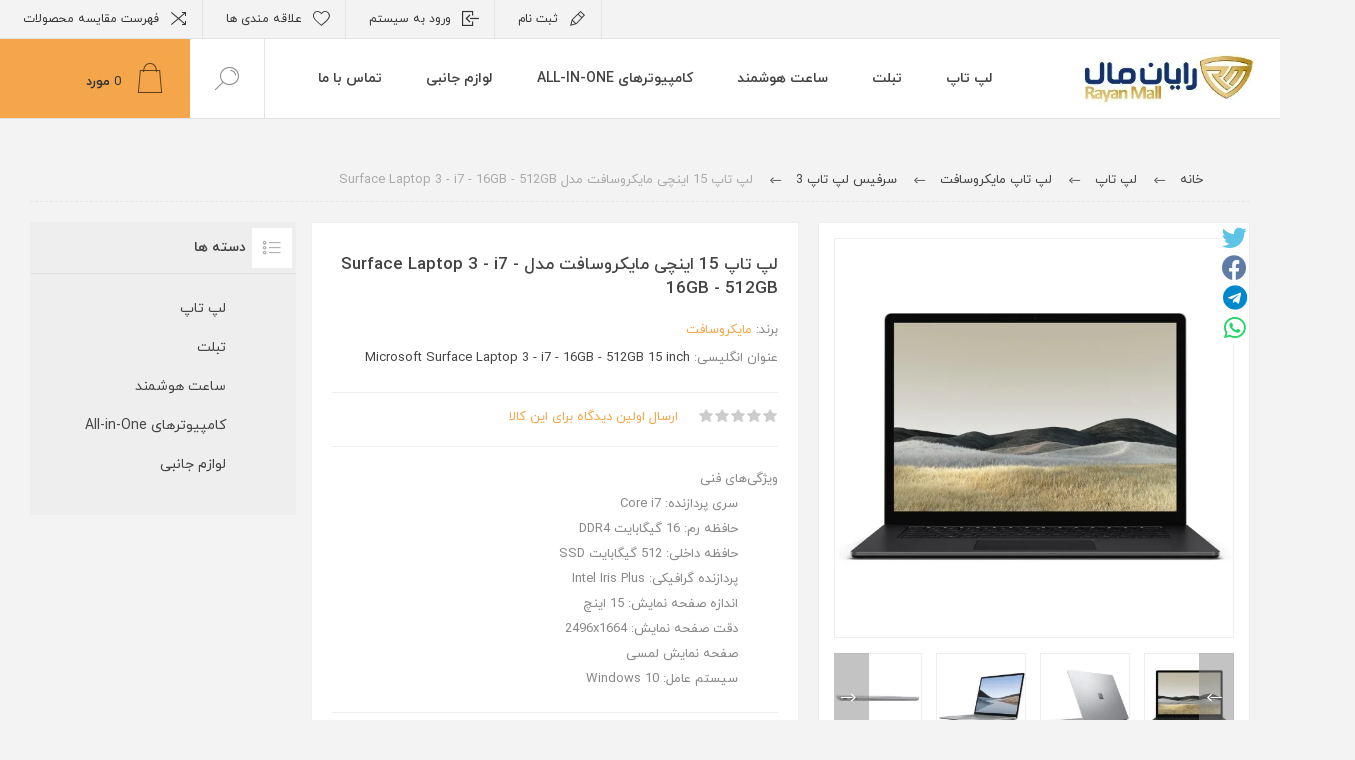

--- FILE ---
content_type: text/html; charset=utf-8
request_url: https://www.rayanmall.com/surface-laptop-3-i7-16gb-512gb-15-inch
body_size: 16789
content:
<!DOCTYPE html>
<html lang="fa"  dir="rtl" class="html-product-details-page">
<head>
    <title>خرید با بهترین قیمت لپ تاپ 15 اینچی مایکروسافت مدل Surface Laptop 3 - i7 - 16GB - 512GB | فروشگاه اینترنتی رایان مال</title>
    <meta http-equiv="Content-type" content="text/html;charset=UTF-8" />
    <meta name="description" content="خرید سرفیس لپ تاپ 3 مایکروسافت 15 اینچ 512 گیگابایت با بهترین قیمت همراه با گارانتی معتبر به همراه ارسال رایگان در فروشگاه اینترنتی رایان مال" />
    <meta name="keywords" content="پیشرو تک,اژورکس,فروشگاه اینترنتی,خرید آنلاین،موبایل,تبلت,لپ تاپ,کامپیوتر,ساعت هوشمند,فروش اینترنتی،گوشی,خرید,ارزان,قیمت,مکبوک,مک بوک,اپل,مایکروسافت,سرفیس,سرفیس بوک,واچ,اپل واچ" />
    <meta name="generator" content="nopCommerce" />
    <meta name="viewport" content="width=device-width, initial-scale=1.0, user-scalable=0, minimum-scale=1.0, maximum-scale=1.0" />
    <link rel="preload" as="font" href="/Themes/Pacific/Content/fonts/pacific.woff" crossorigin>
    <link href="https://fonts.googleapis.com/css2?family=Roboto:wght@300;400;700&display=swap" rel="stylesheet">
    <meta property="og:type" content="product" />
<meta property="og:title" content="لپ تاپ 15 اینچی مایکروسافت مدل Surface Laptop 3 - i7 - 16GB - 512GB" />
<meta property="og:description" content="خرید سرفیس لپ تاپ 3 مایکروسافت 15 اینچ 512 گیگابایت با بهترین قیمت همراه با گارانتی معتبر به همراه ارسال رایگان در فروشگاه اینترنتی رایان مال" />
<meta property="og:image" content="https://www.rayanmall.com/images/thumbs/0000773_-15-surface-laptop-3-i7-16gb-512gb_440.jpeg" />
<meta property="og:image:url" content="https://www.rayanmall.com/images/thumbs/0000773_-15-surface-laptop-3-i7-16gb-512gb_440.jpeg" />
<meta property="og:url" content="https://www.rayanmall.com/surface-laptop-3-i7-16gb-512gb-15-inch" />
<meta property="og:site_name" content="فروشگاه اینترنتی رایان مال" />
<meta property="twitter:card" content="summary" />
<meta name="twitter:creator" content="@AmirLaje" />
<meta property="twitter:site" content="فروشگاه اینترنتی رایان مال" />
<meta property="twitter:title" content="لپ تاپ 15 اینچی مایکروسافت مدل Surface Laptop 3 - i7 - 16GB - 512GB" />
<meta property="twitter:description" content="خرید سرفیس لپ تاپ 3 مایکروسافت 15 اینچ 512 گیگابایت با بهترین قیمت همراه با گارانتی معتبر به همراه ارسال رایگان در فروشگاه اینترنتی رایان مال" />
<meta property="twitter:image" content="https://www.rayanmall.com/images/thumbs/0000773_-15-surface-laptop-3-i7-16gb-512gb_625.jpeg" />
<meta property="twitter:url" content="https://www.rayanmall.com/surface-laptop-3-i7-16gb-512gb-15-inch" />

    


    

<style>

    .product-details-page .full-description {
        display: none;
    }
    .product-details-page .ui-tabs .full-description {
        display: block;
    }
    .product-details-page .tabhead-full-description {
        display: none;
    }
    

    .product-details-page .product-specs-box {
        display: none;
    }
    .product-details-page .ui-tabs .product-specs-box {
        display: block;
    }
    .product-details-page .ui-tabs .product-specs-box .title {
        display: none;
    }
    

    .product-details-page .product-no-reviews,
    .product-details-page .product-review-links {
        display: none;
    }
    </style><script type="application/ld+json">
{
    "@context": "http://schema.org/",
    "@type": "Product",
    "aggregateRating": {
        "@type": "AggregateRating",
        "worstRating": "1",
        "bestRating": "5",
        "ratingValue": "5.0",
        "reviewCount": "1",
        "ratingCount": "1"
    },
    "name": "لپ تاپ 15 اینچی مایکروسافت مدل Surface Laptop 3 - i7 - 16GB - 512GB",
    "image": "https://www.rayanmall.com/images/thumbs/0000773_-15-surface-laptop-3-i7-16gb-512gb.jpeg",
    "description": "ویژگی‌های فنی>سری پردازنده:  Core i7 حافظه رم:  16 گیگابایت DDR4حافظه داخلی:  512 گیگابایت SSDپردازنده گرافیکی:  Intel Iris Plus اندازه صفحه نمایش:  15 اینچ دقت صفحه نمایش:  2496x1664 صفحه نمایش لمسی سیستم عامل:  Windows 10 ",
    "sku": "74",
    "productID": "74",
    "brand": {
        "@type": "Brand",
        "name": "مایکروسافت"
    },
    "mpn": "74",
    "offers": {
        "@type": "AggregateOffer",
        "lowPrice": 49500000.00,
        "highPrice": 50490000.00,
        "offerCount": "6",
        "url": "https://www.rayanmall.com/surface-laptop-3-i7-16gb-512gb-15-inch",
        "priceCurrency": "IRR",
        "itemCondition": "https://schema.org/NewCondition", 
        "availability": "http://schema.org/InStock",
    "seller": {
           "@type": "Organization",
           "name": "فروشگاه اینترنتی رایان مال",
           "url": "https://www.rayanmall.com/",
    "logo": "https://www.rayanmall.com/Themes/Pacific/Content/images/logo.png"
       }    },
    "review": [
         {
            "@type": "Review",
               "author": {
                 "@type": "Person",
                 "name": "Unknown author"
                  },
            "datePublished": "1398-10-11",
            "reviewRating": {
               "@type": "Rating",
               "ratingValue": "5"
             }
         }
    ]
}
</script>
<script type="application/ld+json">
{
    "@context": "http://schema.org/",
    "@type": "BreadcrumbList",
    "itemListElement": [
     {
     "@type": "ListItem",
     "position":"1",
     "item": {
         "@id":"https://www.rayanmall.com/laptop",
         "name":"لپ تاپ"
       }
     },
     {
     "@type": "ListItem",
     "position":"2",
     "item": {
         "@id":"https://www.rayanmall.com/microsoft-laptop",
         "name":"لپ تاپ مایکروسافت"
       }
     },
     {
     "@type": "ListItem",
     "position":"3",
     "item": {
         "@id":"https://www.rayanmall.com/surface-laptop-3-category",
         "name":"سرفیس لپ تاپ 3"
       }
     }
    ]
}
</script>

    



    <link href="/bundles/a9yhamxyuvfbiozhprqyoq3ra0jyif6lnmnal0mia7y.min.css" rel="stylesheet" type="text/css" />

    
    
    
    
    <link rel="shortcut icon" href="\icons\icons_0\rm_logo_2_3ZE_icon.ico">
    
    <!--Powered by nopCommerce - https://www.nopCommerce.com-->
</head>
<body class="product-details-page-body">
    


<div class="ajax-loading-block-window" style="display: none">
</div>
<div id="dialog-notifications-success" title="اطلاع رسانی" style="display:none;">
</div>
<div id="dialog-notifications-error" title="خطا" style="display:none;">
</div>
<div id="dialog-notifications-warning" title="اخطار" style="display:none;">
</div>
<div id="bar-notification" class="bar-notification-container" data-close="ببند">
</div>



<!--[if lte IE 8]>
    <div style="clear:both;height:59px;text-align:center;position:relative;">
        <a href="http://www.microsoft.com/windows/internet-explorer/default.aspx" target="_blank">
            <img src="/Themes/Pacific/Content/img/ie_warning.jpg" height="42" width="820" alt="You are using an outdated browser. For a faster, safer browsing experience, upgrade for free today." />
        </a>
    </div>
<![endif]-->


<div class="master-wrapper-page">
    <div class="header">
    
    <div class="responsive-strip">
        <div class="responsive-logo-wrapper">
            



<a href="/" class="logo">


<img alt="فروشگاه اینترنتی رایان مال" src="https://www.rayanmall.com/images/thumbs/0002677_logonew.jpeg" /></a>
        </div>
    </div>
    <div class="header-upper">
        <div class="header-selectors-wrapper">
            
            
            
            
        </div>
        <div class="header-links-wrapper">
            <div class="header-links">
                



        <div class="hedar-links-item">
            <a href="/register?returnUrl=%2Fsurface-laptop-3-i7-16gb-512gb-15-inch" class="ico-register">ثبت نام</a>
        </div>
    <div class="hedar-links-item">
        <a href="/login?returnUrl=%2Fsurface-laptop-3-i7-16gb-512gb-15-inch" class="ico-login">ورود به سیستم</a>
    </div>
    <div class="hedar-links-item">
        <a href="/wishlist" class="ico-wishlist">
            <span class="wishlist-label">علاقه مندی ها</span>

        </a>
    </div>
    <div class="hedar-links-item">
        <a href="/compareproducts" class="ico-compare">فهرست مقایسه محصولات</a>
    </div>



            </div>
        </div>
        
    </div>
    <div class="header-lower">
        <div class="header-logo">
            



<a href="/" class="logo">


<img alt="فروشگاه اینترنتی رایان مال" src="https://www.rayanmall.com/images/thumbs/0002677_logonew.jpeg" /></a>
        </div>
        <div class="header-menu">
            <div class="menu-button">
                <div class="menu-open" title="Menu">
                    <span class="menu-icon-line"></span>
                    <span class="menu-icon-line"></span>
                    <span class="menu-icon-line"></span>
                </div>
                <div class="menu-close" title="Close"></div>
            </div>
            <div class="menu-header">
                



        <div class="hedar-links-item">
            <a href="/register?returnUrl=%2Fsurface-laptop-3-i7-16gb-512gb-15-inch" class="ico-register">ثبت نام</a>
        </div>
    <div class="hedar-links-item">
        <a href="/login?returnUrl=%2Fsurface-laptop-3-i7-16gb-512gb-15-inch" class="ico-login">ورود به سیستم</a>
    </div>
    <div class="hedar-links-item">
        <a href="/wishlist" class="ico-wishlist">
            <span class="wishlist-label">علاقه مندی ها</span>

        </a>
    </div>
    <div class="hedar-links-item">
        <a href="/compareproducts" class="ico-compare">فهرست مقایسه محصولات</a>
    </div>



                
                
                
            </div>
            <div class="menu-body">



    <ul class="mega-menu"
        data-isRtlEnabled="true"
        data-enableClickForDropDown="false">



<li class="has-sublist with-dropdown-in-grid">
        <a class="with-subcategories" href="/laptop"><span>لپ تاپ</span></a>

        <div class="dropdown categories fullWidth boxes-2">
            <div class="row-wrapper">
                <div class="row"><div class="box">
                <div class="title">
                        <a href="/apple-mac" title="لپ تاپ اپل"><span>لپ تاپ اپل</span></a>
                    </div>
                <div class="wrapper">
                    <div class="picture">
                        <a href="/apple-mac" title="نمایش محصولات در دسته &#xA0;لپ تاپ اپل">
                            <img class="lazy" alt="تصویر برای دسته &#xA0;لپ تاپ اپل" src="[data-uri]" data-original="https://www.rayanmall.com/images/thumbs/0001182_-_290.png" />
                        </a>
                    </div>
                        <ul class="subcategories">
                                <li class="subcategory-item">
                                    <a href="/macbook-pro-13" title="مک بوک پرو 13 اینچ"><span>مک بوک پرو 13 اینچ</span></a>
                                </li>
                                <li class="subcategory-item">
                                    <a href="/macbook-air" title="مک بوک ایر"><span>مک بوک ایر</span></a>
                                </li>
                                <li class="subcategory-item">
                                    <a href="/macbook-pro-16" title="مک بوک پرو 16 اینچ"><span>مک بوک پرو 16 اینچ</span></a>
                                </li>
                                <li class="subcategory-item">
                                    <a href="/macbook-pro-14" title="مک بوک پرو 14 اینچ"><span>مک بوک پرو 14 اینچ</span></a>
                                </li>
                        </ul>
                </div>
                </div><div class="box">
                <div class="title">
                        <a href="/microsoft-laptop" title="لپ تاپ مایکروسافت"><span>لپ تاپ مایکروسافت</span></a>
                    </div>
                <div class="wrapper">
                    <div class="picture">
                        <a href="/microsoft-laptop" title="نمایش محصولات در دسته &#xA0;لپ تاپ مایکروسافت">
                            <img class="lazy" alt="تصویر برای دسته &#xA0;لپ تاپ مایکروسافت" src="[data-uri]" data-original="https://www.rayanmall.com/images/thumbs/0003523_-_290.jpeg" />
                        </a>
                    </div>
                        <ul class="subcategories">
                                <li class="subcategory-item">
                                    <a href="/surface-laptop-studio" title="سرفیس لپ تاپ استودیو"><span>سرفیس لپ تاپ استودیو</span></a>
                                </li>
                                <li class="subcategory-item">
                                    <a href="/surface-laptop-6-category" title="سرفیس لپ تاپ 6"><span>سرفیس لپ تاپ 6</span></a>
                                </li>
                                <li class="subcategory-item">
                                    <a href="/surface-laptop-7-category" title="سرفیس لپ تاپ 7"><span>سرفیس لپ تاپ 7</span></a>
                                </li>
                                <li class="subcategory-item">
                                    <a href="/surface-laptop-5-category" title="سرفیس لپ تاپ 5"><span>سرفیس لپ تاپ 5</span></a>
                                </li>
                                <li class="subcategory-item">
                                    <a href="/surface-laptop-go-category" title="سرفیس لپ تاپ گو"><span>سرفیس لپ تاپ گو</span></a>
                                </li>
                        </ul>
                </div>
                </div></div>
            </div>

        </div>
</li>


<li class="has-sublist with-dropdown-in-grid">
        <a class="with-subcategories" href="/tablet"><span>تبلت</span></a>

        <div class="dropdown categories fullWidth boxes-2">
            <div class="row-wrapper">
                <div class="row"><div class="box">
                <div class="title">
                        <a href="/apple-tablet" title="تبلت اپل"><span>تبلت اپل</span></a>
                    </div>
                <div class="wrapper">
                    <div class="picture">
                        <a href="/apple-tablet" title="نمایش محصولات در دسته &#xA0;تبلت اپل">
                            <img class="lazy" alt="تصویر برای دسته &#xA0;تبلت اپل" src="[data-uri]" data-original="https://www.rayanmall.com/images/thumbs/0003142_-_290.jpeg" />
                        </a>
                    </div>
                        <ul class="subcategories">
                                <li class="subcategory-item">
                                    <a href="/ipad-pro" title="آیپد پرو"><span>آیپد پرو</span></a>
                                </li>
                                <li class="subcategory-item">
                                    <a href="/ipad-air" title="آیپد ایر"><span>آیپد ایر</span></a>
                                </li>
                                <li class="subcategory-item">
                                    <a href="/ipad" title="آیپد"><span>آیپد</span></a>
                                </li>
                                <li class="subcategory-item">
                                    <a href="/ipad-mini" title="آیپد مینی"><span>آیپد مینی</span></a>
                                </li>
                        </ul>
                </div>
                </div><div class="box">
                <div class="title">
                        <a href="/microsoft-tablet" title="تبلت مایکروسافت"><span>تبلت مایکروسافت</span></a>
                    </div>
                <div class="wrapper">
                    <div class="picture">
                        <a href="/microsoft-tablet" title="نمایش محصولات در دسته &#xA0;تبلت مایکروسافت">
                            <img class="lazy" alt="تصویر برای دسته &#xA0;تبلت مایکروسافت" src="[data-uri]" data-original="https://www.rayanmall.com/images/thumbs/0003137_-_290.jpeg" />
                        </a>
                    </div>
                        <ul class="subcategories">
                                <li class="subcategory-item">
                                    <a href="/surface-pro-8-category" title="سرفیس پرو 8"><span>سرفیس پرو 8</span></a>
                                </li>
                                <li class="subcategory-item">
                                    <a href="/surface-pro-10-category" title="سرفیس پرو 10"><span>سرفیس پرو 10</span></a>
                                </li>
                                <li class="subcategory-item">
                                    <a href="/surface-pro-11-category" title="سرفیس پرو 11"><span>سرفیس پرو 11</span></a>
                                </li>
                                <li class="subcategory-item">
                                    <a href="/surface-pro-9-category" title="سرفیس پرو 9"><span>سرفیس پرو 9</span></a>
                                </li>
                        </ul>
                </div>
                </div></div>
            </div>

        </div>
</li>


<li class="has-sublist with-dropdown-in-grid">
        <a class="with-subcategories" href="/smart-watch"><span>ساعت هوشمند</span></a>

        <div class="dropdown categories fullWidth boxes-2">
            <div class="row-wrapper">
                <div class="row"><div class="box">
                <div class="title">
                        <a href="/apple-watch" title="ساعت هوشمند اپل"><span>ساعت هوشمند اپل</span></a>
                    </div>
                <div class="wrapper">
                    <div class="picture">
                        <a href="/apple-watch" title="نمایش محصولات در دسته &#xA0;ساعت هوشمند اپل">
                            <img class="lazy" alt="تصویر برای دسته &#xA0;ساعت هوشمند اپل" src="[data-uri]" data-original="https://www.rayanmall.com/images/thumbs/0000180_-_290.png" />
                        </a>
                    </div>
                        <ul class="subcategories">
                                <li class="subcategory-item">
                                    <a href="/apple-watch-series-7" title="اپل واچ سری 7"><span>اپل واچ سری 7</span></a>
                                </li>
                                <li class="subcategory-item">
                                    <a href="/apple-watch-series-6" title="اپل واچ سری 6"><span>اپل واچ سری 6</span></a>
                                </li>
                                <li class="subcategory-item">
                                    <a href="/apple-watch-se" title="اپل واچ SE"><span>اپل واچ SE</span></a>
                                </li>
                                <li class="subcategory-item">
                                    <a href="/apple-watch-series-3" title="اپل واچ سری 3"><span>اپل واچ سری 3</span></a>
                                </li>
                        </ul>
                </div>
                </div><div class="box">
                <div class="title">
                        <a href="/lenovo-smart-watch" title="ساعت هوشمند لنوو"><span>ساعت هوشمند لنوو</span></a>
                    </div>
                <div class="wrapper">
                    <div class="picture">
                        <a href="/lenovo-smart-watch" title="نمایش محصولات در دسته &#xA0;ساعت هوشمند لنوو">
                            <img class="lazy" alt="تصویر برای دسته &#xA0;ساعت هوشمند لنوو" src="[data-uri]" data-original="https://www.rayanmall.com/images/thumbs/0000217_-_290.jpeg" />
                        </a>
                    </div>
                        <ul class="subcategories">
                                <li class="subcategory-item">
                                    <a href="/lenovo-smart-watch-carme" title="ساعت لنوو سری Carme"><span>ساعت لنوو سری Carme</span></a>
                                </li>
                        </ul>
                </div>
                </div></div>
            </div>

        </div>
</li>


<li class="has-sublist with-dropdown-in-grid">
        <a class="with-subcategories" href="/all-in-one-computer"><span>کامپیوترهای All-in-One</span></a>

        <div class="dropdown categories fullWidth boxes-2">
            <div class="row-wrapper">
                <div class="row"><div class="box">
                <div class="title">
                        <a href="/apple-all-in-one" title="کامپیوتر اپل"><span>کامپیوتر اپل</span></a>
                    </div>
                <div class="wrapper">
                    <div class="picture">
                        <a href="/apple-all-in-one" title="نمایش محصولات در دسته &#xA0;کامپیوتر اپل">
                            <img class="lazy" alt="تصویر برای دسته &#xA0;کامپیوتر اپل" src="[data-uri]" data-original="https://www.rayanmall.com/images/thumbs/0000188_-_590.png" />
                        </a>
                    </div>
                        <ul class="subcategories">
                                <li class="subcategory-item">
                                    <a href="/imac" title="آیمک"><span>آیمک</span></a>
                                </li>
                                <li class="subcategory-item">
                                    <a href="/imac-pro" title="آیمک پرو"><span>آیمک پرو</span></a>
                                </li>
                        </ul>
                </div>
                </div><div class="box">
                <div class="title">
                        <a href="/microsoft-all-in-one" title="کامپیوتر مایکروسافت"><span>کامپیوتر مایکروسافت</span></a>
                    </div>
                <div class="wrapper">
                    <div class="picture">
                        <a href="/microsoft-all-in-one" title="نمایش محصولات در دسته &#xA0;کامپیوتر مایکروسافت">
                            <img class="lazy" alt="تصویر برای دسته &#xA0;کامپیوتر مایکروسافت" src="[data-uri]" data-original="https://www.rayanmall.com/images/thumbs/0003606_-_590.jpeg" />
                        </a>
                    </div>
                        <ul class="subcategories">
                                <li class="subcategory-item">
                                    <a href="/surface-studio-3" title="سرفیس استودیو 3"><span>سرفیس استودیو 3</span></a>
                                </li>
                        </ul>
                </div>
                </div></div>
            </div>

        </div>
</li>


<li class="has-sublist with-dropdown-in-grid">
        <a class="with-subcategories" href="/accessories"><span>لوازم جانبی</span></a>

        <div class="dropdown categories fullWidth boxes-2">
            <div class="row-wrapper">
                <div class="row"><div class="box">
                <div class="title">
                        <a href="/tablet-accessories" title="لوازم جانبی تبلت"><span>لوازم جانبی تبلت</span></a>
                    </div>
                <div class="wrapper">
                    <div class="picture">
                        <a href="/tablet-accessories" title="نمایش محصولات در دسته &#xA0;لوازم جانبی تبلت">
                            <img class="lazy" alt="تصویر برای دسته &#xA0;لوازم جانبی تبلت" src="[data-uri]" data-original="https://www.rayanmall.com/images/thumbs/0002687_-_290.jpeg" />
                        </a>
                    </div>
                        <ul class="subcategories">
                                <li class="subcategory-item">
                                    <a href="/surface-tablet-accessories" title="لوازم جانبی تبلت سرفیس"><span>لوازم جانبی تبلت سرفیس</span></a>
                                </li>
                                <li class="subcategory-item">
                                    <a href="/ipad-tablet-accessories" title="لوازم جانبی آیپد"><span>لوازم جانبی آیپد</span></a>
                                </li>
                        </ul>
                </div>
                </div><div class="box">
                <div class="title">
                        <a href="/laptop-accessories" title="لوازم جانبی لپ تاپ"><span>لوازم جانبی لپ تاپ</span></a>
                    </div>
                <div class="wrapper">
                    <div class="picture">
                        <a href="/laptop-accessories" title="نمایش محصولات در دسته &#xA0;لوازم جانبی لپ تاپ">
                            <img class="lazy" alt="تصویر برای دسته &#xA0;لوازم جانبی لپ تاپ" src="[data-uri]" data-original="https://www.rayanmall.com/images/thumbs/0002686_-_290.jpeg" />
                        </a>
                    </div>
                        <ul class="subcategories">
                                <li class="subcategory-item">
                                    <a href="/macbook-accessories" title="لوازم جانبی مک بوک"><span>لوازم جانبی مک بوک</span></a>
                                </li>
                                <li class="subcategory-item">
                                    <a href="/surface-laptop-accessories" title="لوازم جانبی لپ تاپ سرفیس"><span>لوازم جانبی لپ تاپ سرفیس</span></a>
                                </li>
                        </ul>
                </div>
                </div></div>
            </div>

        </div>
</li>

<li class=" ">

    <a href="/contactus" class="" title="تماس با ما" ><span> تماس با ما</span></a>

</li>


        
    </ul>
    <div class="menu-title"><span>Menu</span></div>
    <ul class="mega-menu-responsive">


<li class="has-sublist">

        <a class="with-subcategories" href="/laptop"><span>لپ تاپ</span></a>

        <div class="plus-button"></div>
        <div class="sublist-wrap">
            <ul class="sublist">
                <li class="back-button">
                    <span>Back</span>
                </li>
                
        <li class="has-sublist">
            <a href="/apple-mac" title="لپ تاپ اپل" class="with-subcategories"><span>لپ تاپ اپل</span></a>
            <div class="plus-button"></div>
            <div class="sublist-wrap">
                <ul class="sublist">
                    <li class="back-button">
                        <span>Back</span>
                    </li>
                    
        <li>
            <a class="lastLevelCategory" href="/macbook-pro-13" title="مک بوک پرو 13 اینچ"><span>مک بوک پرو 13 اینچ</span></a>
        </li>
        <li>
            <a class="lastLevelCategory" href="/macbook-air" title="مک بوک ایر"><span>مک بوک ایر</span></a>
        </li>
        <li>
            <a class="lastLevelCategory" href="/macbook-pro-16" title="مک بوک پرو 16 اینچ"><span>مک بوک پرو 16 اینچ</span></a>
        </li>
        <li>
            <a class="lastLevelCategory" href="/macbook-pro-14" title="مک بوک پرو 14 اینچ"><span>مک بوک پرو 14 اینچ</span></a>
        </li>


                </ul>
            </div>
        </li>
        <li class="has-sublist">
            <a href="/microsoft-laptop" title="لپ تاپ مایکروسافت" class="with-subcategories"><span>لپ تاپ مایکروسافت</span></a>
            <div class="plus-button"></div>
            <div class="sublist-wrap">
                <ul class="sublist">
                    <li class="back-button">
                        <span>Back</span>
                    </li>
                    
        <li>
            <a class="lastLevelCategory" href="/surface-laptop-studio" title="سرفیس لپ تاپ استودیو"><span>سرفیس لپ تاپ استودیو</span></a>
        </li>
        <li>
            <a class="lastLevelCategory" href="/surface-laptop-6-category" title="سرفیس لپ تاپ 6"><span>سرفیس لپ تاپ 6</span></a>
        </li>
        <li>
            <a class="lastLevelCategory" href="/surface-laptop-7-category" title="سرفیس لپ تاپ 7"><span>سرفیس لپ تاپ 7</span></a>
        </li>
        <li>
            <a class="lastLevelCategory" href="/surface-laptop-5-category" title="سرفیس لپ تاپ 5"><span>سرفیس لپ تاپ 5</span></a>
        </li>
        <li>
            <a class="lastLevelCategory" href="/surface-laptop-go-category" title="سرفیس لپ تاپ گو"><span>سرفیس لپ تاپ گو</span></a>
        </li>


                </ul>
            </div>
        </li>

            </ul>
        </div>

</li>

<li class="has-sublist">

        <a class="with-subcategories" href="/tablet"><span>تبلت</span></a>

        <div class="plus-button"></div>
        <div class="sublist-wrap">
            <ul class="sublist">
                <li class="back-button">
                    <span>Back</span>
                </li>
                
        <li class="has-sublist">
            <a href="/apple-tablet" title="تبلت اپل" class="with-subcategories"><span>تبلت اپل</span></a>
            <div class="plus-button"></div>
            <div class="sublist-wrap">
                <ul class="sublist">
                    <li class="back-button">
                        <span>Back</span>
                    </li>
                    
        <li>
            <a class="lastLevelCategory" href="/ipad-pro" title="آیپد پرو"><span>آیپد پرو</span></a>
        </li>
        <li>
            <a class="lastLevelCategory" href="/ipad-air" title="آیپد ایر"><span>آیپد ایر</span></a>
        </li>
        <li>
            <a class="lastLevelCategory" href="/ipad" title="آیپد"><span>آیپد</span></a>
        </li>
        <li>
            <a class="lastLevelCategory" href="/ipad-mini" title="آیپد مینی"><span>آیپد مینی</span></a>
        </li>


                </ul>
            </div>
        </li>
        <li class="has-sublist">
            <a href="/microsoft-tablet" title="تبلت مایکروسافت" class="with-subcategories"><span>تبلت مایکروسافت</span></a>
            <div class="plus-button"></div>
            <div class="sublist-wrap">
                <ul class="sublist">
                    <li class="back-button">
                        <span>Back</span>
                    </li>
                    
        <li>
            <a class="lastLevelCategory" href="/surface-pro-8-category" title="سرفیس پرو 8"><span>سرفیس پرو 8</span></a>
        </li>
        <li>
            <a class="lastLevelCategory" href="/surface-pro-10-category" title="سرفیس پرو 10"><span>سرفیس پرو 10</span></a>
        </li>
        <li>
            <a class="lastLevelCategory" href="/surface-pro-11-category" title="سرفیس پرو 11"><span>سرفیس پرو 11</span></a>
        </li>
        <li>
            <a class="lastLevelCategory" href="/surface-pro-9-category" title="سرفیس پرو 9"><span>سرفیس پرو 9</span></a>
        </li>


                </ul>
            </div>
        </li>

            </ul>
        </div>

</li>

<li class="has-sublist">

        <a class="with-subcategories" href="/smart-watch"><span>ساعت هوشمند</span></a>

        <div class="plus-button"></div>
        <div class="sublist-wrap">
            <ul class="sublist">
                <li class="back-button">
                    <span>Back</span>
                </li>
                
        <li class="has-sublist">
            <a href="/apple-watch" title="ساعت هوشمند اپل" class="with-subcategories"><span>ساعت هوشمند اپل</span></a>
            <div class="plus-button"></div>
            <div class="sublist-wrap">
                <ul class="sublist">
                    <li class="back-button">
                        <span>Back</span>
                    </li>
                    
        <li>
            <a class="lastLevelCategory" href="/apple-watch-series-7" title="اپل واچ سری 7"><span>اپل واچ سری 7</span></a>
        </li>
        <li>
            <a class="lastLevelCategory" href="/apple-watch-series-6" title="اپل واچ سری 6"><span>اپل واچ سری 6</span></a>
        </li>
        <li>
            <a class="lastLevelCategory" href="/apple-watch-se" title="اپل واچ SE"><span>اپل واچ SE</span></a>
        </li>
        <li>
            <a class="lastLevelCategory" href="/apple-watch-series-3" title="اپل واچ سری 3"><span>اپل واچ سری 3</span></a>
        </li>


                </ul>
            </div>
        </li>
        <li class="has-sublist">
            <a href="/lenovo-smart-watch" title="ساعت هوشمند لنوو" class="with-subcategories"><span>ساعت هوشمند لنوو</span></a>
            <div class="plus-button"></div>
            <div class="sublist-wrap">
                <ul class="sublist">
                    <li class="back-button">
                        <span>Back</span>
                    </li>
                    
        <li>
            <a class="lastLevelCategory" href="/lenovo-smart-watch-carme" title="ساعت لنوو سری Carme"><span>ساعت لنوو سری Carme</span></a>
        </li>


                </ul>
            </div>
        </li>

            </ul>
        </div>

</li>

<li class="has-sublist">

        <a class="with-subcategories" href="/all-in-one-computer"><span>کامپیوترهای All-in-One</span></a>

        <div class="plus-button"></div>
        <div class="sublist-wrap">
            <ul class="sublist">
                <li class="back-button">
                    <span>Back</span>
                </li>
                
        <li class="has-sublist">
            <a href="/apple-all-in-one" title="کامپیوتر اپل" class="with-subcategories"><span>کامپیوتر اپل</span></a>
            <div class="plus-button"></div>
            <div class="sublist-wrap">
                <ul class="sublist">
                    <li class="back-button">
                        <span>Back</span>
                    </li>
                    
        <li>
            <a class="lastLevelCategory" href="/imac" title="آیمک"><span>آیمک</span></a>
        </li>
        <li>
            <a class="lastLevelCategory" href="/imac-pro" title="آیمک پرو"><span>آیمک پرو</span></a>
        </li>


                </ul>
            </div>
        </li>
        <li class="has-sublist">
            <a href="/microsoft-all-in-one" title="کامپیوتر مایکروسافت" class="with-subcategories"><span>کامپیوتر مایکروسافت</span></a>
            <div class="plus-button"></div>
            <div class="sublist-wrap">
                <ul class="sublist">
                    <li class="back-button">
                        <span>Back</span>
                    </li>
                    
        <li>
            <a class="lastLevelCategory" href="/surface-studio-3" title="سرفیس استودیو 3"><span>سرفیس استودیو 3</span></a>
        </li>


                </ul>
            </div>
        </li>

            </ul>
        </div>

</li>

<li class="has-sublist">

        <a class="with-subcategories" href="/accessories"><span>لوازم جانبی</span></a>

        <div class="plus-button"></div>
        <div class="sublist-wrap">
            <ul class="sublist">
                <li class="back-button">
                    <span>Back</span>
                </li>
                
        <li class="has-sublist">
            <a href="/tablet-accessories" title="لوازم جانبی تبلت" class="with-subcategories"><span>لوازم جانبی تبلت</span></a>
            <div class="plus-button"></div>
            <div class="sublist-wrap">
                <ul class="sublist">
                    <li class="back-button">
                        <span>Back</span>
                    </li>
                    
        <li>
            <a class="lastLevelCategory" href="/surface-tablet-accessories" title="لوازم جانبی تبلت سرفیس"><span>لوازم جانبی تبلت سرفیس</span></a>
        </li>
        <li>
            <a class="lastLevelCategory" href="/ipad-tablet-accessories" title="لوازم جانبی آیپد"><span>لوازم جانبی آیپد</span></a>
        </li>


                </ul>
            </div>
        </li>
        <li class="has-sublist">
            <a href="/laptop-accessories" title="لوازم جانبی لپ تاپ" class="with-subcategories"><span>لوازم جانبی لپ تاپ</span></a>
            <div class="plus-button"></div>
            <div class="sublist-wrap">
                <ul class="sublist">
                    <li class="back-button">
                        <span>Back</span>
                    </li>
                    
        <li>
            <a class="lastLevelCategory" href="/macbook-accessories" title="لوازم جانبی مک بوک"><span>لوازم جانبی مک بوک</span></a>
        </li>
        <li>
            <a class="lastLevelCategory" href="/surface-laptop-accessories" title="لوازم جانبی لپ تاپ سرفیس"><span>لوازم جانبی لپ تاپ سرفیس</span></a>
        </li>


                </ul>
            </div>
        </li>

            </ul>
        </div>

</li>

<li class=" ">

    <a href="/contactus" class="" title="تماس با ما" ><span> تماس با ما</span></a>

</li>


        
    </ul>
            </div>
        </div>
        <div class="search-box store-search-box">
            <form method="get" id="small-search-box-form" action="/search">
        <input type="text" class="search-box-text" id="small-searchterms" autocomplete="off" name="q" placeholder="جستجو در فروشگاه" aria-label="جستجو در فروشگاه" />



<input type="hidden" class="instantSearchResourceElement"
       data-highlightFirstFoundElement="false"
       data-minKeywordLength="3"
       data-defaultProductSortOption="0"
       data-instantSearchUrl="/instantSearchFor"
       data-searchPageUrl="/search"
       data-searchInProductDescriptions="true"
       data-numberOfVisibleProducts="5"
       data-noResultsResourceText=" No data found."/>

        <button type="submit" class="button-1 search-box-button">جستجو</button>
            
</form>
            <div class="search-box-opener">جستجو</div>
        </div>
        <div class="header-flyout-cart">
            <div class="mobile-flyout-cart-toggle" title="Close">
                <span class="first"></span>
                <span class="second"></span>
            </div>
            
<div class="flyout-cart-wrapper" data-flyoutCartUrl="/PacificTheme/FlyoutShoppingCart">
    <div id="topcartlink" class="flyout-cart-link" title="سبد خرید">
        <a href="/cart" class="ico-cart no-items-in-cart">
            <span class="cart-qty-number-mobile">0</span>
            <span class="cart-qty-number-desktop"><strong>0</strong> مورد</span>
            <span class="cart-qty sub-total"></span>
        </a>        
    </div>
    <div id="flyout-cart" class="flyout-cart">
        <div class="mini-shopping-cart">
            <div class="count no-items-in-cart">
شما هیچ موردی در سبد خرید خود ندارید            </div>
        </div>
    </div>
</div>
        </div>
    </div>
    
</div>
    
    <div class="overlayOffCanvas"></div>
    <div class="master-wrapper-content">
        



<div class="ajaxCartInfo" data-getAjaxCartButtonUrl="/NopAjaxCart/GetAjaxCartButtonsAjax"
     data-productPageAddToCartButtonSelector=".add-to-cart-button"
     data-productBoxAddToCartButtonSelector=".product-box-add-to-cart-button"
     data-productBoxProductItemElementSelector=".product-item"
     data-useNopNotification="False"
     data-nopNotificationCartResource="محصول به &#xA0;&lt;a href=&quot;/cart&quot;&gt;سبد خرید&lt;/a&gt; شما اضافه شد."
     data-nopNotificationWishlistResource="محصول به &#xA0;&lt;a href=&quot;/wishlist&quot;&gt;فهرست علاقه مندی های&lt;/a&gt; شما اضافه شد."
     data-enableOnProductPage="True"
     data-enableOnCatalogPages="True"
     data-miniShoppingCartQuatityFormattingResource="({0})"
     data-miniWishlistQuatityFormattingResource="({0})"
     data-addToWishlistButtonSelector=".add-to-wishlist-button">
</div>

<input id="addProductVariantToCartUrl" name="addProductVariantToCartUrl" type="hidden" value="/AddProductFromProductDetailsPageToCartAjax" />
<input id="addProductToCartUrl" name="addProductToCartUrl" type="hidden" value="/AddProductToCartAjax" />
<input id="miniShoppingCartUrl" name="miniShoppingCartUrl" type="hidden" value="/MiniShoppingCart" />
<input id="flyoutShoppingCartUrl" name="flyoutShoppingCartUrl" type="hidden" value="/NopAjaxCartFlyoutShoppingCart" />
<input id="checkProductAttributesUrl" name="checkProductAttributesUrl" type="hidden" value="/CheckIfProductOrItsAssociatedProductsHasAttributes" />
<input id="getMiniProductDetailsViewUrl" name="getMiniProductDetailsViewUrl" type="hidden" value="/GetMiniProductDetailsView" />
<input id="flyoutShoppingCartPanelSelector" name="flyoutShoppingCartPanelSelector" type="hidden" value=".flyout-cart-wrapper" />
<input id="shoppingCartMenuLinkSelector" name="shoppingCartMenuLinkSelector" type="hidden" value=".cart-qty-number-mobile, .cart-qty-number-desktop strong" />
<input id="wishlistMenuLinkSelector" name="wishlistMenuLinkSelector" type="hidden" value=".wishlist-qty" />





<div id="product-ribbon-info" data-productid="74"
     data-productboxselector=".product-item, .item-holder"
     data-productboxpicturecontainerselector=".picture, .item-picture"
     data-productpagepicturesparentcontainerselector=".product-essential"
     data-productpagebugpicturecontainerselector=".picture"
     data-retrieveproductribbonsurl="/RetrieveProductRibbons">
</div>
        
        <div class="master-column-wrapper">
            


<div class="center-1">
    
    



<div class="page product-details-page product-page-layout-one">
    <div class="page-body">
        
        <div class="product-details-top">
                <div class="breadcrumb">
            <ul itemscope itemtype="http://schema.org/BreadcrumbList">
                
                <li>
                    <span>
                        <a href="/">
                            <span>خانه</span>
                        </a>
                    </span>
                    <span class="delimiter">/</span>
                </li>
                    <li itemprop="itemListElement" itemscope itemtype="http://schema.org/ListItem">
                        <a href="/laptop" itemprop="item">
                            <span itemprop="name">لپ تاپ</span>
                        </a>
                        <span class="delimiter">/</span>
                        <meta itemprop="position" content="1" />
                    </li>
                    <li itemprop="itemListElement" itemscope itemtype="http://schema.org/ListItem">
                        <a href="/microsoft-laptop" itemprop="item">
                            <span itemprop="name">لپ تاپ مایکروسافت</span>
                        </a>
                        <span class="delimiter">/</span>
                        <meta itemprop="position" content="2" />
                    </li>
                    <li itemprop="itemListElement" itemscope itemtype="http://schema.org/ListItem">
                        <a href="/surface-laptop-3-category" itemprop="item">
                            <span itemprop="name">سرفیس لپ تاپ 3</span>
                        </a>
                        <span class="delimiter">/</span>
                        <meta itemprop="position" content="3" />
                    </li>
                
                <li itemprop="itemListElement" itemscope itemtype="http://schema.org/ListItem">
                    <strong class="current-item" itemprop="name">لپ تاپ 15 اینچی مایکروسافت مدل Surface Laptop 3 - i7 - 16GB - 512GB</strong>
                    <span itemprop="item" itemscope itemtype="http://schema.org/Thing" 
                          id="/surface-laptop-3-i7-16gb-512gb-15-inch">
                    </span>
                    <meta itemprop="position" content="4" />
                    
                </li>
            </ul>
    </div>

			
        </div>
        <form method="post" id="product-details-form" action="/surface-laptop-3-i7-16gb-512gb-15-inch">
            <div class="product-content-wrapper" data-productid="74">
                <div class="product-essential">
                    
                    <div class="equalizer-box">
                        <div class="gallery-wrapper equalize">



        <input type="hidden" class="cloudZoomPictureThumbnailsInCarouselData"
               data-vertical="false"
               data-numvisible="4"
               data-numScrollable="1"
               data-enable-slider-arrows="true"
               data-enable-slider-dots="false"
               data-size="8"
               data-rtl="true"
               data-responsive-breakpoints-for-thumbnails="[{&quot;breakpoint&quot;:1000,&quot;settings&quot;:{&quot;slidesToShow&quot;:4,&quot;slidesToScroll&quot;:1,&quot;arrows&quot;:false,&quot;dots&quot;:true}},{&quot;breakpoint&quot;:480,&quot;settings&quot;:{&quot;slidesToShow&quot;:3,&quot;slidesToScroll&quot;:1,&quot;arrows&quot;:false,&quot;dots&quot;:true}}]"
               data-magnificpopup-counter="%curr% از %total%"
               data-magnificpopup-prev="قبلی (کلید جهت چپ)"
               data-magnificpopup-next="بعدی ( کلید جهت راست)"
               data-magnificpopup-close="بستن (Esc)"
               data-magnificpopup-loading="در حال بارگذاری" />
    <input type="hidden" class="cloudZoomAdjustPictureOnProductAttributeValueChange"
           data-productid="74"
           data-isintegratedbywidget="true" />
        <input type="hidden" class="cloudZoomEnableClickToZoom" />
    <div class="gallery sevenspikes-cloudzoom-gallery">
        
            <div class="picture-wrapper">
                <div class="picture" id="sevenspikes-cloud-zoom" data-zoomwindowelementid=""
                     data-selectoroftheparentelementofthecloudzoomwindow=""
                     data-defaultimagecontainerselector=".product-essential .gallery"
                     data-zoom-window-width="555"
                     data-zoom-window-height="357">
                    <a href="https://www.rayanmall.com/images/thumbs/0000773_-15-surface-laptop-3-i7-16gb-512gb.jpeg" data-full-image-url="https://www.rayanmall.com/images/thumbs/0000773_-15-surface-laptop-3-i7-16gb-512gb.jpeg" class="picture-link" id="zoom1">
                        <img src="https://www.rayanmall.com/images/thumbs/0000773_-15-surface-laptop-3-i7-16gb-512gb_625.jpeg" alt="تصویر &#xA0;لپ تاپ 15 اینچی مایکروسافت مدل Surface Laptop 3 - i7 - 16GB - 512GB" class="cloudzoom" id="cloudZoomImage"
                             itemprop="image" data-cloudzoom="appendSelector: &#x27;.picture-wrapper&#x27;, zoomOffsetX: 0, zoomOffsetY: 0, autoInside: 850, tintOpacity: 0, zoomWidth: 555, zoomHeight: 357, easing: 3, touchStartDelay: true, zoomFlyOut: false, disableZoom: &#x27;auto&#x27;"
                              />
                    </a>
                </div>
            </div>
                <div class="picture-thumbs in-carousel">
	                        <div class="picture-thumbs-list" id="picture-thumbs-carousel">
	                                <div class="picture-thumbs-item">
	                                    <a class="cloudzoom-gallery thumb-item" data-full-image-url="https://www.rayanmall.com/images/thumbs/0000773_-15-surface-laptop-3-i7-16gb-512gb.jpeg" data-cloudzoom="appendSelector: &#x27;.picture-wrapper&#x27;, zoomOffsetX: 0, zoomOffsetY: 0, autoInside: 850, tintOpacity: 0, zoomWidth: 555, zoomHeight: 357, useZoom: &#x27;.cloudzoom&#x27;, image: &#x27;https://www.rayanmall.com/images/thumbs/0000773_-15-surface-laptop-3-i7-16gb-512gb_625.jpeg&#x27;, zoomImage: &#x27;https://www.rayanmall.com/images/thumbs/0000773_-15-surface-laptop-3-i7-16gb-512gb.jpeg&#x27;, easing: 3, touchStartDelay: true, zoomFlyOut: false, disableZoom: &#x27;auto&#x27;"
	                                       >
	                                        <img class="cloud-zoom-gallery-img" src="https://www.rayanmall.com/images/thumbs/0000773_-15-surface-laptop-3-i7-16gb-512gb_150.jpeg" alt="تصویر &#xA0;لپ تاپ 15 اینچی مایکروسافت مدل Surface Laptop 3 - i7 - 16GB - 512GB" />
	                                    </a>
	                                </div>
	                                <div class="picture-thumbs-item">
	                                    <a class="cloudzoom-gallery thumb-item" data-full-image-url="https://www.rayanmall.com/images/thumbs/0000766_-15-surface-laptop-3-i7-16gb-512gb.jpeg" data-cloudzoom="appendSelector: &#x27;.picture-wrapper&#x27;, zoomOffsetX: 0, zoomOffsetY: 0, autoInside: 850, tintOpacity: 0, zoomWidth: 555, zoomHeight: 357, useZoom: &#x27;.cloudzoom&#x27;, image: &#x27;https://www.rayanmall.com/images/thumbs/0000766_-15-surface-laptop-3-i7-16gb-512gb_625.jpeg&#x27;, zoomImage: &#x27;https://www.rayanmall.com/images/thumbs/0000766_-15-surface-laptop-3-i7-16gb-512gb.jpeg&#x27;, easing: 3, touchStartDelay: true, zoomFlyOut: false, disableZoom: &#x27;auto&#x27;"
	                                       >
	                                        <img class="cloud-zoom-gallery-img" src="https://www.rayanmall.com/images/thumbs/0000766_-15-surface-laptop-3-i7-16gb-512gb_150.jpeg" alt="تصویر &#xA0;لپ تاپ 15 اینچی مایکروسافت مدل Surface Laptop 3 - i7 - 16GB - 512GB" />
	                                    </a>
	                                </div>
	                                <div class="picture-thumbs-item">
	                                    <a class="cloudzoom-gallery thumb-item" data-full-image-url="https://www.rayanmall.com/images/thumbs/0000767_-15-surface-laptop-3-i7-16gb-512gb.jpeg" data-cloudzoom="appendSelector: &#x27;.picture-wrapper&#x27;, zoomOffsetX: 0, zoomOffsetY: 0, autoInside: 850, tintOpacity: 0, zoomWidth: 555, zoomHeight: 357, useZoom: &#x27;.cloudzoom&#x27;, image: &#x27;https://www.rayanmall.com/images/thumbs/0000767_-15-surface-laptop-3-i7-16gb-512gb_625.jpeg&#x27;, zoomImage: &#x27;https://www.rayanmall.com/images/thumbs/0000767_-15-surface-laptop-3-i7-16gb-512gb.jpeg&#x27;, easing: 3, touchStartDelay: true, zoomFlyOut: false, disableZoom: &#x27;auto&#x27;"
	                                       >
	                                        <img class="cloud-zoom-gallery-img" src="https://www.rayanmall.com/images/thumbs/0000767_-15-surface-laptop-3-i7-16gb-512gb_150.jpeg" alt="تصویر &#xA0;لپ تاپ 15 اینچی مایکروسافت مدل Surface Laptop 3 - i7 - 16GB - 512GB" />
	                                    </a>
	                                </div>
	                                <div class="picture-thumbs-item">
	                                    <a class="cloudzoom-gallery thumb-item" data-full-image-url="https://www.rayanmall.com/images/thumbs/0000768_-15-surface-laptop-3-i7-16gb-512gb.jpeg" data-cloudzoom="appendSelector: &#x27;.picture-wrapper&#x27;, zoomOffsetX: 0, zoomOffsetY: 0, autoInside: 850, tintOpacity: 0, zoomWidth: 555, zoomHeight: 357, useZoom: &#x27;.cloudzoom&#x27;, image: &#x27;https://www.rayanmall.com/images/thumbs/0000768_-15-surface-laptop-3-i7-16gb-512gb_625.jpeg&#x27;, zoomImage: &#x27;https://www.rayanmall.com/images/thumbs/0000768_-15-surface-laptop-3-i7-16gb-512gb.jpeg&#x27;, easing: 3, touchStartDelay: true, zoomFlyOut: false, disableZoom: &#x27;auto&#x27;"
	                                       >
	                                        <img class="cloud-zoom-gallery-img" src="https://www.rayanmall.com/images/thumbs/0000768_-15-surface-laptop-3-i7-16gb-512gb_150.jpeg" alt="تصویر &#xA0;لپ تاپ 15 اینچی مایکروسافت مدل Surface Laptop 3 - i7 - 16GB - 512GB" />
	                                    </a>
	                                </div>
	                                <div class="picture-thumbs-item">
	                                    <a class="cloudzoom-gallery thumb-item" data-full-image-url="https://www.rayanmall.com/images/thumbs/0000769_-15-surface-laptop-3-i7-16gb-512gb.jpeg" data-cloudzoom="appendSelector: &#x27;.picture-wrapper&#x27;, zoomOffsetX: 0, zoomOffsetY: 0, autoInside: 850, tintOpacity: 0, zoomWidth: 555, zoomHeight: 357, useZoom: &#x27;.cloudzoom&#x27;, image: &#x27;https://www.rayanmall.com/images/thumbs/0000769_-15-surface-laptop-3-i7-16gb-512gb_625.jpeg&#x27;, zoomImage: &#x27;https://www.rayanmall.com/images/thumbs/0000769_-15-surface-laptop-3-i7-16gb-512gb.jpeg&#x27;, easing: 3, touchStartDelay: true, zoomFlyOut: false, disableZoom: &#x27;auto&#x27;"
	                                       >
	                                        <img class="cloud-zoom-gallery-img" src="https://www.rayanmall.com/images/thumbs/0000769_-15-surface-laptop-3-i7-16gb-512gb_150.jpeg" alt="تصویر &#xA0;لپ تاپ 15 اینچی مایکروسافت مدل Surface Laptop 3 - i7 - 16GB - 512GB" />
	                                    </a>
	                                </div>
	                                <div class="picture-thumbs-item">
	                                    <a class="cloudzoom-gallery thumb-item" data-full-image-url="https://www.rayanmall.com/images/thumbs/0000770_-15-surface-laptop-3-i7-16gb-512gb.jpeg" data-cloudzoom="appendSelector: &#x27;.picture-wrapper&#x27;, zoomOffsetX: 0, zoomOffsetY: 0, autoInside: 850, tintOpacity: 0, zoomWidth: 555, zoomHeight: 357, useZoom: &#x27;.cloudzoom&#x27;, image: &#x27;https://www.rayanmall.com/images/thumbs/0000770_-15-surface-laptop-3-i7-16gb-512gb_625.jpeg&#x27;, zoomImage: &#x27;https://www.rayanmall.com/images/thumbs/0000770_-15-surface-laptop-3-i7-16gb-512gb.jpeg&#x27;, easing: 3, touchStartDelay: true, zoomFlyOut: false, disableZoom: &#x27;auto&#x27;"
	                                       >
	                                        <img class="cloud-zoom-gallery-img" src="https://www.rayanmall.com/images/thumbs/0000770_-15-surface-laptop-3-i7-16gb-512gb_150.jpeg" alt="تصویر &#xA0;لپ تاپ 15 اینچی مایکروسافت مدل Surface Laptop 3 - i7 - 16GB - 512GB" />
	                                    </a>
	                                </div>
	                                <div class="picture-thumbs-item">
	                                    <a class="cloudzoom-gallery thumb-item" data-full-image-url="https://www.rayanmall.com/images/thumbs/0000771_-15-surface-laptop-3-i7-16gb-512gb.jpeg" data-cloudzoom="appendSelector: &#x27;.picture-wrapper&#x27;, zoomOffsetX: 0, zoomOffsetY: 0, autoInside: 850, tintOpacity: 0, zoomWidth: 555, zoomHeight: 357, useZoom: &#x27;.cloudzoom&#x27;, image: &#x27;https://www.rayanmall.com/images/thumbs/0000771_-15-surface-laptop-3-i7-16gb-512gb_625.jpeg&#x27;, zoomImage: &#x27;https://www.rayanmall.com/images/thumbs/0000771_-15-surface-laptop-3-i7-16gb-512gb.jpeg&#x27;, easing: 3, touchStartDelay: true, zoomFlyOut: false, disableZoom: &#x27;auto&#x27;"
	                                       >
	                                        <img class="cloud-zoom-gallery-img" src="https://www.rayanmall.com/images/thumbs/0000771_-15-surface-laptop-3-i7-16gb-512gb_150.jpeg" alt="تصویر &#xA0;لپ تاپ 15 اینچی مایکروسافت مدل Surface Laptop 3 - i7 - 16GB - 512GB" />
	                                    </a>
	                                </div>
	                                <div class="picture-thumbs-item">
	                                    <a class="cloudzoom-gallery thumb-item" data-full-image-url="https://www.rayanmall.com/images/thumbs/0000772_-15-surface-laptop-3-i7-16gb-512gb.jpeg" data-cloudzoom="appendSelector: &#x27;.picture-wrapper&#x27;, zoomOffsetX: 0, zoomOffsetY: 0, autoInside: 850, tintOpacity: 0, zoomWidth: 555, zoomHeight: 357, useZoom: &#x27;.cloudzoom&#x27;, image: &#x27;https://www.rayanmall.com/images/thumbs/0000772_-15-surface-laptop-3-i7-16gb-512gb_625.jpeg&#x27;, zoomImage: &#x27;https://www.rayanmall.com/images/thumbs/0000772_-15-surface-laptop-3-i7-16gb-512gb.jpeg&#x27;, easing: 3, touchStartDelay: true, zoomFlyOut: false, disableZoom: &#x27;auto&#x27;"
	                                       >
	                                        <img class="cloud-zoom-gallery-img" src="https://www.rayanmall.com/images/thumbs/0000772_-15-surface-laptop-3-i7-16gb-512gb_150.jpeg" alt="تصویر &#xA0;لپ تاپ 15 اینچی مایکروسافت مدل Surface Laptop 3 - i7 - 16GB - 512GB" />
	                                    </a>
	                                </div>
	                        </div>
                </div>
        
    </div>
                            



<div class="product-social-buttons">
    <ul class="product-social-sharing">
        <li class="twitter">
            <!-- Twitter -->
            <a href="javascript:openShareWindow('https://twitter.com/share?url=https://www.rayanmall.com/surface-laptop-3-i7-16gb-512gb-15-inch')">
			<i class="fab fa-twitter"></i>
                <span class="flip"></span>
                <span class="flop"></span>
            </a>
        </li>
        <li class="facebook">
            <!-- Facebook -->
            <a href="javascript:openShareWindow('https://www.facebook.com/sharer.php?u=https://www.rayanmall.com/surface-laptop-3-i7-16gb-512gb-15-inch')">
				<i class="fab fa-facebook"></i>
                <span class="flip"></span>
                <span class="flop"></span>
            </a>
        </li>
        <li class="telegram">
            <!-- Telegram -->
            <a href="javascript:openShareWindow('https://t.me/share/url?url=https://www.rayanmall.com/surface-laptop-3-i7-16gb-512gb-15-inch')">
                <i class="fab fa-telegram"></i>
				<span class="flip"></span>
                <span class="flop"></span>
            </a>
        </li>
		    <li class="whatsapp">
            <!-- Whatsapp -->
            <a href="javascript:openShareWindow('whatsapp://send?text=https://www.rayanmall.com/surface-laptop-3-i7-16gb-512gb-15-inch')" data-action="share/whatsapp/share">
                <i class="fab fa-whatsapp"></i>
				<span class="flip"></span>
                <span class="flop"></span>
            </a>
        </li>
    </ul>

    <script type="492177ff32271a5566cdf235-text/javascript">
        function openShareWindow(url) {
            var winWidth = 520;
            var winHeight = 400;
            var winTop = (screen.height / 2) - (winHeight / 2);
            var winLeft = (screen.width / 2) - (winWidth / 2);

            window.open(url, 'sharer', 'top=' + winTop + ',left=' + winLeft + ',toolbar=0,status=0,width=' + winWidth + ',height=' + winHeight);
        }
    </script>
</div>

                        </div>
                        <div class="overview-wrapper equalize">
                            <div class="overview">
								
                                
                                <div class="product-overview-top">
                                    <div class="product-name">
                                        <h1>
                                            لپ تاپ 15 اینچی مایکروسافت مدل Surface Laptop 3 - i7 - 16GB - 512GB
                                        </h1>
                                    </div>
									<!--SKU, MAN, GTIN, vendor-->
										<div class="overview-info-wrapper">
											    <div class="manufacturers">
            <span class="label">برند:</span>
        <span class="value">
                <a href="/microsoft-brand">مایکروسافت</a>
        </span>
    </div>

											    <div class="sku" >
        <span class="label">عنوان انگلیسی:</span>
        <span class="value" id="sku-74">Microsoft Surface Laptop 3 - i7 - 16GB - 512GB 15 inch</span>
    </div>

										</div>
                                    <!--product reviews-->
                                        <div class="product-reviews-overview">
        <div class="product-review-box">
            <div class="rating">
                <div style="width: 0%">
                </div>
            </div>
        </div>

            <div class="product-no-reviews">
                <a href="/productreviews/74">ارسال اولین دیدگاه برای این کالا</a>
            </div>
    </div>

                                </div>
                                    <div class="short-description">
                                        ویژگی‌های فنی
<ul>
<li ><span>سری پردازنده: </span><span> Core i7 </span></li>
<li><span>حافظه رم: </span><span> 16 گیگابایت DDR4</span></li>
<li><span>حافظه داخلی: </span><span> 512 گیگابایت SSD</span></li>
<li><span>پردازنده گرافیکی: </span><span> Intel Iris Plus </span></li>
<li ><span>اندازه صفحه نمایش: </span><span> 15 اینچ </span></li>
<li ><span>دقت صفحه نمایش: </span><span> 2496x1664 </span></li>
<li><span>صفحه نمایش لمسی </span></li>
<li ><span>سیستم عامل: </span><span> Windows 10 </span></li>
</ul>
                                    </div>
                                <!--price-->
    <div class="prices">

				<span class="out-of-stock">موجود نیست</span>
    </div>

                                <!--availability-->
                                    <div class="availability in-stock">
            <label class="label">موجودی:</label>
            <div class="stock">
                <div class="stock-block">
                    <span class="value" id="stock-availability-value-74">موجود در انبار</span>
                    
                </div>
            </div>
    </div>


                                <!--delivery-->
                                

                                <!--estimate shipping-->
                                


                                <!--attributes-->
    <div class="attributes">
            <div class="attribute">
                <div class="attribute-title" id="product_attribute_label_151">
                    <label class="text-prompt">
                        رنگ :
                    </label>
                        <span class="required"></span>
                </div>
                <div class="atribute-body" id="product_attribute_input_151">
                                <ul data-attr="151" class="option-list attribute-squares color-squares" id="color-squares-151">
                                        <li data-attr-value="322"  class="selected-value">
                                            <label for="product_attribute_151_322">
											
                                                <span class="attribute-square-container" title="نقره ای">
												
                                                    <span class="attribute-square" style="background-color:#e5e4e2;">&nbsp;</span>
													نقره ای
                                                </span>
												
                                                <input id="product_attribute_151_322" type="radio" name="product_attribute_151" value="322" checked="checked"
                                                        />
                                            </label>
                                            <div class="tooltip-container">
                                                <div class="not-available-text">Not available</div>
                                            </div>
                                        </li>
                                        <li data-attr-value="323" >
                                            <label for="product_attribute_151_323">
											
                                                <span class="attribute-square-container" title="مشکی">
												
                                                    <span class="attribute-square" style="background-color:#000000;">&nbsp;</span>
													مشکی
                                                </span>
												
                                                <input id="product_attribute_151_323" type="radio" name="product_attribute_151" value="323"
                                                        />
                                            </label>
                                            <div class="tooltip-container">
                                                <div class="not-available-text">Not available</div>
                                            </div>
                                        </li>
                                </ul>
                                
                </div>
            </div>
            <div class="attribute">
                <div class="attribute-title" id="product_attribute_label_152">
                    <label class="text-prompt">
                        گارانتی :
                    </label>
                        <span class="required"></span>
                </div>
                <div class="atribute-body" id="product_attribute_input_152">
                                <ul data-attr="152" class="option-list radio-list">
                                        <li data-attr-value="324">
                                            <input id="product_attribute_152_324" type="radio" name="product_attribute_152" value="324" checked="checked"
                                                    />
                                            <label for="product_attribute_152_324">گارانتی اصالت و سلامت فیزیکی</label>

                                        </li>
                                        <li data-attr-value="325">
                                            <input id="product_attribute_152_325" type="radio" name="product_attribute_152" value="325"
                                                    />
                                            <label for="product_attribute_152_325">گارانتی 18 ماهه امرتات [&#x2B;2%]</label>

                                        </li>
                                </ul>
                                
                </div>
            </div>

        
    </div>
        
                                <!--gift card-->
                                <!--rental info-->
                                <div class="overview-buttons-wrapper">
                                    <!--wishlist, compare, email a friend-->
                                    <div class="overview-buttons">
                            			
    <div class="add-to-wishlist">
        <button type="button" id="add-to-wishlist-button-74" class="button-2 add-to-wishlist-button" title="افزودن به لیست علاقه مندی ها" data-productid="74" onclick="if (!window.__cfRLUnblockHandlers) return false; AjaxCart.addproducttocart_details('/addproducttocart/details/74/2', '#product-details-form');return false;" data-cf-modified-492177ff32271a5566cdf235-="">افزودن به لیست علاقه مندی ها</button>
    </div>
                                            <div class="compare-products">
        <button type="button" class="button-2 add-to-compare-list-button" title="افزودن به فهرست مقایسه" onclick="if (!window.__cfRLUnblockHandlers) return false; AjaxCart.addproducttocomparelist('/compareproducts/add/74');return false;" data-cf-modified-492177ff32271a5566cdf235-="">افزودن به فهرست مقایسه</button>
    </div>

                                            <div class="email-a-friend">
        <button type="button" class="button-2 email-a-friend-button" title="پیشنهاد به دوستان" onclick="if (!window.__cfRLUnblockHandlers) return false; setLocation('/productemailafriend/74')" data-cf-modified-492177ff32271a5566cdf235-="">پیشنهاد به دوستان</button>
    </div>

                                        <!--sample download-->
                                        
                            			
                                    </div>
                                    <!--add to cart-->
    <div class="add-to-cart">
            <div class="add-to-cart-panel">
                <label class="qty-label" for="addtocart_74_EnteredQuantity">تعداد:</label>
                    <div class="add-to-cart-qty-wrapper">
						<input id="product_enteredQuantity_74" class="qty-input" type="text" aria-label="تعداد را وارد کنید" data-val="true" data-val-required="The تعداد field is required." name="addtocart_74.EnteredQuantity" value="1" />
                        <span class="plus">+</span>
                        <span class="minus">-</span>
                    </div>
                    
                    <button type="button" id="add-to-cart-button-74" class="button-1 add-to-cart-button" data-productid="74" onclick="if (!window.__cfRLUnblockHandlers) return false; AjaxCart.addproducttocart_details('/addproducttocart/details/74/1', '#product-details-form');return false;" data-cf-modified-492177ff32271a5566cdf235-="">
                        <span>افزودن به سبد خرید</span>
                    </button>
            </div>
        
    </div>
                                </div>
                        		
                            </div>
                        </div>
                    </div>

    

    <div id="quickTabs" class="productTabs "
         data-ajaxEnabled="false"
         data-productReviewsAddNewUrl="/ProductTab/ProductReviewsTabAddNew/74"
         data-productContactUsUrl="/ProductTab/ProductContactUsTabAddNew/74"
         data-couldNotLoadTabErrorMessage="این زبانه را نمی توان لود کرد.">
        
<div class="productTabs-header">
    <ul>
            <li>
                <a href="#quickTab-specifications">مشخصات</a>
            </li>
            <li>
                <a href="#quickTab-reviews">دیدگاه کاربران</a>
            </li>
    </ul>
</div>
<div class="productTabs-body">
        <div id="quickTab-specifications">
            


    <div class="product-specs-box">
        <div class="title">
            <strong>مشخصات محصول</strong>
        </div>
        <div class="table-wrapper">
            <table class="data-table">
                <thead>
                    <tr class="hidden-row">
                        <th width="25%"><span>نام ویژگی</span></th>
                        <th><span>مقدار ویژگی</span></th>
                    </tr>
                </thead>
                <tbody>
                                <tr>
                                    <td class="spec-group-name">
                                        مشخصات فیزیکی
                                    </td>
                                </tr>
                                <tr  class="odd">
                                    <td class="spec-name">
                                        ابعاد
                                    </td>
                                    <td class="spec-value">
339.5x244x14.69 میلی‌متر                                    </td>
                                </tr>
                                <tr  class="even">
                                    <td class="spec-name">
                                        وزن
                                    </td>
                                    <td class="spec-value">
1.542 کیلوگرم                                    </td>
                                </tr>
                                <tr>
                                    <td class="spec-group-name">
                                        پردازنده مرکزی
                                    </td>
                                </tr>
                                <tr  class="odd">
                                    <td class="spec-name">
                                        سازنده پردازنده
                                    </td>
                                    <td class="spec-value">
Intel                                    </td>
                                </tr>
                                <tr  class="even">
                                    <td class="spec-name">
                                        سری پردازنده
                                    </td>
                                    <td class="spec-value">
Core i7                                    </td>
                                </tr>
                                <tr  class="odd">
                                    <td class="spec-name">
                                        مدل پردازنده
                                    </td>
                                    <td class="spec-value">
 1065G7 Quad-core 10th Generation                                    </td>
                                </tr>
                                <tr  class="even">
                                    <td class="spec-name">
                                        فرکانس پردازنده
                                    </td>
                                    <td class="spec-value">
1.3 تا 3.9 GHz                                    </td>
                                </tr>
                                <tr  class="odd">
                                    <td class="spec-name">
                                        حافظه Cache
                                    </td>
                                    <td class="spec-value">
8 مگابایت                                    </td>
                                </tr>
                                <tr>
                                    <td class="spec-group-name">
                                        حافظه RAM
                                    </td>
                                </tr>
                                <tr  class="odd">
                                    <td class="spec-name">
                                        ظرفیت حافظه RAM
                                    </td>
                                    <td class="spec-value">
16 گیگابایت                                    </td>
                                </tr>
                                <tr  class="even">
                                    <td class="spec-name">
                                        نوع حافظه RAM
                                    </td>
                                    <td class="spec-value">
DDR4                                    </td>
                                </tr>
                                <tr>
                                    <td class="spec-group-name">
                                        حافظه داخلی
                                    </td>
                                </tr>
                                <tr  class="odd">
                                    <td class="spec-name">
                                        ظرفیت حافظه داخلی
                                    </td>
                                    <td class="spec-value">
512 گیگابایت                                    </td>
                                </tr>
                                <tr  class="even">
                                    <td class="spec-name">
                                        نوع حافظه داخلی
                                    </td>
                                    <td class="spec-value">
SSD                                    </td>
                                </tr>
                                <tr  class="odd">
                                    <td class="spec-name">
                                        مشخصات حافظه داخلی
                                    </td>
                                    <td class="spec-value">
حافظه SSD با قابلیت جدا شدن                                    </td>
                                </tr>
                                <tr>
                                    <td class="spec-group-name">
                                        پردازنده گرافیکی
                                    </td>
                                </tr>
                                <tr  class="odd">
                                    <td class="spec-name">
                                        سازنده پردازنده گرافیکی
                                    </td>
                                    <td class="spec-value">
Intel                                    </td>
                                </tr>
                                <tr  class="even">
                                    <td class="spec-name">
                                        مدل پردازنده گرافیکی
                                    </td>
                                    <td class="spec-value">
Intel Iris Plus                                     </td>
                                </tr>
                                <tr  class="odd">
                                    <td class="spec-name">
                                        حافظه اختصاصی پردازنده گرافیکی
                                    </td>
                                    <td class="spec-value">
ندارد                                    </td>
                                </tr>
                                <tr>
                                    <td class="spec-group-name">
                                        صفحه نمایش
                                    </td>
                                </tr>
                                <tr  class="odd">
                                    <td class="spec-name">
                                        اندازه صفحه نمایش
                                    </td>
                                    <td class="spec-value">
15 اینچ                                    </td>
                                </tr>
                                <tr  class="even">
                                    <td class="spec-name">
                                        نوع صفحه نمایش
                                    </td>
                                    <td class="spec-value">
صفحه نمایش PixelSense مجهز به فناوری multi-touch                                    </td>
                                </tr>
                                <tr  class="odd">
                                    <td class="spec-name">
                                        دقت صفحه نمایش
                                    </td>
                                    <td class="spec-value">
2496x1664                                    </td>
                                </tr>
                                <tr  class="even">
                                    <td class="spec-name">
                                        صفحه نمایش مات
                                    </td>
                                    <td class="spec-value">
خیر                                    </td>
                                </tr>
                                <tr  class="odd">
                                    <td class="spec-name">
                                        صفحه نمایش لمسی
                                    </td>
                                    <td class="spec-value">
بله                                    </td>
                                </tr>
                                <tr>
                                    <td class="spec-group-name">
                                        ارتباطات
                                    </td>
                                </tr>
                                <tr  class="odd">
                                    <td class="spec-name">
                                        مشخصات شبکه بی سیم Wi-Fi
                                    </td>
                                    <td class="spec-value">
Wi-Fi 6.0 : 802.11ax                                    </td>
                                </tr>
                                <tr  class="even">
                                    <td class="spec-name">
                                        بلوتوث
                                    </td>
                                    <td class="spec-value">
بلوتوث نسخه 5.0                                    </td>
                                </tr>
                                <tr  class="odd">
                                    <td class="spec-name">
                                        درگاه شبکه
                                    </td>
                                    <td class="spec-value">
ندارد                                    </td>
                                </tr>
                                <tr  class="even">
                                    <td class="spec-name">
                                        پورت USB Type-C
                                    </td>
                                    <td class="spec-value">
دارای 1 عدد پورت نسخه 3.1                                    </td>
                                </tr>
                                <tr  class="odd">
                                    <td class="spec-name">
                                        پورت Serial
                                    </td>
                                    <td class="spec-value">
ندارد                                    </td>
                                </tr>
                                <tr  class="even">
                                    <td class="spec-name">
                                        پورت USB-A
                                    </td>
                                    <td class="spec-value">
دارای 1 درگاه USB نسخه 3.1                                    </td>
                                </tr>
                                <tr>
                                    <td class="spec-group-name">
                                        امکانات
                                    </td>
                                </tr>
                                <tr  class="odd">
                                    <td class="spec-name">
                                        درایو نوری
                                    </td>
                                    <td class="spec-value">
ندارد                                    </td>
                                </tr>
                                <tr  class="even">
                                    <td class="spec-name">
                                        مشخصات وبکم
                                    </td>
                                    <td class="spec-value">
<ul style="list-style-type: disc;">
<li>دوربین جلو Windows Hello با قابلیت اعتبارسنجی چهره</li>
<li>دوربین جلو با کیفیت ویدئو 720p</li>
</ul>                                    </td>
                                </tr>
                                <tr  class="odd">
                                    <td class="spec-name">
                                        مشخصات اسپیکر
                                    </td>
                                    <td class="spec-value">
بلندگوهای داخلی با تکنولوژی Dolby Audio Premium                                     </td>
                                </tr>
                                <tr  class="even">
                                    <td class="spec-name">
                                        کیبورد با نور پس زمینه
                                    </td>
                                    <td class="spec-value">
دارد                                    </td>
                                </tr>
                                <tr  class="odd">
                                    <td class="spec-name">
                                        مشخصات تاچ پد
                                    </td>
                                    <td class="spec-value">
قابلیت تشخیص فرمانهای چند لمسی                                    </td>
                                </tr>
                                <tr  class="even">
                                    <td class="spec-name">
                                        حسگر اثر انگشت
                                    </td>
                                    <td class="spec-value">
ندارد                                    </td>
                                </tr>
                                <tr>
                                    <td class="spec-group-name">
                                        سایر مشخصات
                                    </td>
                                </tr>
                                <tr  class="odd">
                                    <td class="spec-name">
                                        شارژدهی باتری
                                    </td>
                                    <td class="spec-value">
حداکثر تا 11 ساعت                                    </td>
                                </tr>
                                <tr  class="even">
                                    <td class="spec-name">
                                        سیستم عامل
                                    </td>
                                    <td class="spec-value">
Windows                                    </td>
                                </tr>
                                <tr  class="odd">
                                    <td class="spec-name">
                                        توضیحات سیستم عامل
                                    </td>
                                    <td class="spec-value">
Windows 10 Pro                                    </td>
                                </tr>
                                <tr  class="even">
                                    <td class="spec-name">
                                        سایر امکانات
                                    </td>
                                    <td class="spec-value">
<ul style="list-style-type: disc;">
<li>
<div><span> دارای حسگر تشخیص روشنایی محیط </span></div>
</li>
<li>
<div><span> مجهز به دو عدد میکروفن با کیفیت ضبط استودیو<br /></span></div>
</li>
<li>
<div><span> جک 3.5 میلیمتری صدا</span></div>
</li>
</ul>                                    </td>
                                </tr>
                                <tr  class="odd">
                                    <td class="spec-name">
                                        اقلام همراه
                                    </td>
                                    <td class="spec-value">
<ul style="list-style-type: disc;">
<li>شارژر  </li>
<li>دفترچه راهنما</li>
</ul>                                    </td>
                                </tr>
                </tbody>
            </table>
        </div>
    </div>

        </div>
        <div id="quickTab-reviews">
            <div id="updateTargetId" class="product-reviews-page">
        <div class="write-review" id="review-form">
            <div class="title">
                <strong>دیدگاه خود را ارسال نمایید</strong>
            </div>
            <div class="message-error validation-summary-errors"><ul><li>&#x62A;&#x646;&#x647;&#x627; &#x6A9;&#x627;&#x631;&#x628;&#x631;&#x627;&#x646; &#x639;&#x636;&#x648; &#x645;&#x6CC; &#x62A;&#x648;&#x627;&#x646;&#x646;&#x62F; &#x62F;&#x6CC;&#x62F;&#x6AF;&#x627;&#x647; &#x62E;&#x648;&#x62F; &#x631;&#x627; &#x62B;&#x628;&#x62A; &#x6A9;&#x646;&#x646;&#x62F;</li>
</ul></div>
            <div class="fieldset">
                <div class="form-fields">
                    <div class="inputs">
                        <label for="AddProductReview_Title">&#x639;&#x646;&#x648;&#x627;&#x646; &#x62F;&#x6CC;&#x62F;&#x6AF;&#x627;&#x647;:</label>
                        <input class="review-title" type="text" id="AddProductReview_Title" name="AddProductReview.Title" value="" disabled="disabled" />
                        <span class="required">*</span>
                        <span class="field-validation-valid" data-valmsg-for="AddProductReview.Title" data-valmsg-replace="true"></span>
                    </div>
                    <div class="inputs">
                        <label for="AddProductReview_ReviewText">&#x645;&#x62A;&#x646; &#x62F;&#x6CC;&#x62F;&#x6AF;&#x627;&#x647;:</label>
                        <textarea class="review-text" id="AddProductReview_ReviewText" name="AddProductReview.ReviewText" disabled="disabled">
</textarea>
                        <span class="required">*</span>
                        <span class="field-validation-valid" data-valmsg-for="AddProductReview.ReviewText" data-valmsg-replace="true"></span>
                    </div>
                    <div class="review-rating">
                        <label for="AddProductReview_Rating">&#x627;&#x645;&#x62A;&#x6CC;&#x627;&#x632;:</label>
                        <ul>
                            <li class="label first">بد</li>
                            <li class="rating-options">
                                <input value="1" value="1" type="radio" type="radio" id="addproductrating_1" aria-label="بد" data-val="true" data-val-required="The &#x627;&#x645;&#x62A;&#x6CC;&#x627;&#x632; field is required." name="AddProductReview.Rating" />
                                <label class="vote-star" for="addproductrating_1">امتیاز 1</label>

                                <input value="2" value="2" type="radio" type="radio" id="addproductrating_2" aria-label="خوب نیست" name="AddProductReview.Rating" />
                                <label class="vote-star" for="addproductrating_2">امتیاز 2</label>

                                <input value="3" value="3" type="radio" type="radio" id="addproductrating_3" aria-label="Neutral" name="AddProductReview.Rating" />
                                <label class="vote-star" for="addproductrating_3">امتیاز 3</label>

                                <input value="4" value="4" type="radio" type="radio" id="addproductrating_4" aria-label="خوب" name="AddProductReview.Rating" />
                                <label class="vote-star" for="addproductrating_4">امتیاز 4</label>

                                <input value="5" value="5" type="radio" type="radio" id="addproductrating_5" aria-label="عالی" checked="checked" name="AddProductReview.Rating" />
                                <label class="vote-star" for="addproductrating_5">امتیاز 5</label>
                            </li>
                            <li class="label last">عالی</li>
                        </ul>
                    </div>
                </div>
            </div>
            <div class="buttons">
                    <button type="button" id="add-review" disabled="disabled" name="add-review" class="button-1 write-product-review-button" value="ثبت دیدگاه">ثبت دیدگاه</button>
            </div>
        </div>
</div>

        </div>
</div>
    </div>
                        <div class="product-collateral">
                            

    <div class="product-specs-box">
        <div class="title">
            <strong>مشخصات محصول</strong>
        </div>
        <div class="table-wrapper">
            <table class="data-table">
                <thead>
                    <tr class="hidden-row">
                        <th width="25%"><span>نام ویژگی</span></th>
                        <th><span>مقدار ویژگی</span></th>
                    </tr>
                </thead>
                <tbody>
                                <tr>
                                    <td class="spec-group-name">
                                        مشخصات فیزیکی
                                    </td>
                                </tr>
                                <tr  class="odd">
                                    <td class="spec-name">
                                        ابعاد
                                    </td>
                                    <td class="spec-value">
339.5x244x14.69 میلی‌متر                                    </td>
                                </tr>
                                <tr  class="even">
                                    <td class="spec-name">
                                        وزن
                                    </td>
                                    <td class="spec-value">
1.542 کیلوگرم                                    </td>
                                </tr>
                                <tr>
                                    <td class="spec-group-name">
                                        پردازنده مرکزی
                                    </td>
                                </tr>
                                <tr  class="odd">
                                    <td class="spec-name">
                                        سازنده پردازنده
                                    </td>
                                    <td class="spec-value">
Intel                                    </td>
                                </tr>
                                <tr  class="even">
                                    <td class="spec-name">
                                        سری پردازنده
                                    </td>
                                    <td class="spec-value">
Core i7                                    </td>
                                </tr>
                                <tr  class="odd">
                                    <td class="spec-name">
                                        مدل پردازنده
                                    </td>
                                    <td class="spec-value">
 1065G7 Quad-core 10th Generation                                    </td>
                                </tr>
                                <tr  class="even">
                                    <td class="spec-name">
                                        فرکانس پردازنده
                                    </td>
                                    <td class="spec-value">
1.3 تا 3.9 GHz                                    </td>
                                </tr>
                                <tr  class="odd">
                                    <td class="spec-name">
                                        حافظه Cache
                                    </td>
                                    <td class="spec-value">
8 مگابایت                                    </td>
                                </tr>
                                <tr>
                                    <td class="spec-group-name">
                                        حافظه RAM
                                    </td>
                                </tr>
                                <tr  class="odd">
                                    <td class="spec-name">
                                        ظرفیت حافظه RAM
                                    </td>
                                    <td class="spec-value">
16 گیگابایت                                    </td>
                                </tr>
                                <tr  class="even">
                                    <td class="spec-name">
                                        نوع حافظه RAM
                                    </td>
                                    <td class="spec-value">
DDR4                                    </td>
                                </tr>
                                <tr>
                                    <td class="spec-group-name">
                                        حافظه داخلی
                                    </td>
                                </tr>
                                <tr  class="odd">
                                    <td class="spec-name">
                                        ظرفیت حافظه داخلی
                                    </td>
                                    <td class="spec-value">
512 گیگابایت                                    </td>
                                </tr>
                                <tr  class="even">
                                    <td class="spec-name">
                                        نوع حافظه داخلی
                                    </td>
                                    <td class="spec-value">
SSD                                    </td>
                                </tr>
                                <tr  class="odd">
                                    <td class="spec-name">
                                        مشخصات حافظه داخلی
                                    </td>
                                    <td class="spec-value">
حافظه SSD با قابلیت جدا شدن                                    </td>
                                </tr>
                                <tr>
                                    <td class="spec-group-name">
                                        پردازنده گرافیکی
                                    </td>
                                </tr>
                                <tr  class="odd">
                                    <td class="spec-name">
                                        سازنده پردازنده گرافیکی
                                    </td>
                                    <td class="spec-value">
Intel                                    </td>
                                </tr>
                                <tr  class="even">
                                    <td class="spec-name">
                                        مدل پردازنده گرافیکی
                                    </td>
                                    <td class="spec-value">
Intel Iris Plus                                     </td>
                                </tr>
                                <tr  class="odd">
                                    <td class="spec-name">
                                        حافظه اختصاصی پردازنده گرافیکی
                                    </td>
                                    <td class="spec-value">
ندارد                                    </td>
                                </tr>
                                <tr>
                                    <td class="spec-group-name">
                                        صفحه نمایش
                                    </td>
                                </tr>
                                <tr  class="odd">
                                    <td class="spec-name">
                                        اندازه صفحه نمایش
                                    </td>
                                    <td class="spec-value">
15 اینچ                                    </td>
                                </tr>
                                <tr  class="even">
                                    <td class="spec-name">
                                        نوع صفحه نمایش
                                    </td>
                                    <td class="spec-value">
صفحه نمایش PixelSense مجهز به فناوری multi-touch                                    </td>
                                </tr>
                                <tr  class="odd">
                                    <td class="spec-name">
                                        دقت صفحه نمایش
                                    </td>
                                    <td class="spec-value">
2496x1664                                    </td>
                                </tr>
                                <tr  class="even">
                                    <td class="spec-name">
                                        صفحه نمایش مات
                                    </td>
                                    <td class="spec-value">
خیر                                    </td>
                                </tr>
                                <tr  class="odd">
                                    <td class="spec-name">
                                        صفحه نمایش لمسی
                                    </td>
                                    <td class="spec-value">
بله                                    </td>
                                </tr>
                                <tr>
                                    <td class="spec-group-name">
                                        ارتباطات
                                    </td>
                                </tr>
                                <tr  class="odd">
                                    <td class="spec-name">
                                        مشخصات شبکه بی سیم Wi-Fi
                                    </td>
                                    <td class="spec-value">
Wi-Fi 6.0 : 802.11ax                                    </td>
                                </tr>
                                <tr  class="even">
                                    <td class="spec-name">
                                        بلوتوث
                                    </td>
                                    <td class="spec-value">
بلوتوث نسخه 5.0                                    </td>
                                </tr>
                                <tr  class="odd">
                                    <td class="spec-name">
                                        درگاه شبکه
                                    </td>
                                    <td class="spec-value">
ندارد                                    </td>
                                </tr>
                                <tr  class="even">
                                    <td class="spec-name">
                                        پورت USB Type-C
                                    </td>
                                    <td class="spec-value">
دارای 1 عدد پورت نسخه 3.1                                    </td>
                                </tr>
                                <tr  class="odd">
                                    <td class="spec-name">
                                        پورت Serial
                                    </td>
                                    <td class="spec-value">
ندارد                                    </td>
                                </tr>
                                <tr  class="even">
                                    <td class="spec-name">
                                        پورت USB-A
                                    </td>
                                    <td class="spec-value">
دارای 1 درگاه USB نسخه 3.1                                    </td>
                                </tr>
                                <tr>
                                    <td class="spec-group-name">
                                        امکانات
                                    </td>
                                </tr>
                                <tr  class="odd">
                                    <td class="spec-name">
                                        درایو نوری
                                    </td>
                                    <td class="spec-value">
ندارد                                    </td>
                                </tr>
                                <tr  class="even">
                                    <td class="spec-name">
                                        مشخصات وبکم
                                    </td>
                                    <td class="spec-value">
<ul style="list-style-type: disc;">
<li>دوربین جلو Windows Hello با قابلیت اعتبارسنجی چهره</li>
<li>دوربین جلو با کیفیت ویدئو 720p</li>
</ul>                                    </td>
                                </tr>
                                <tr  class="odd">
                                    <td class="spec-name">
                                        مشخصات اسپیکر
                                    </td>
                                    <td class="spec-value">
بلندگوهای داخلی با تکنولوژی Dolby Audio Premium                                     </td>
                                </tr>
                                <tr  class="even">
                                    <td class="spec-name">
                                        کیبورد با نور پس زمینه
                                    </td>
                                    <td class="spec-value">
دارد                                    </td>
                                </tr>
                                <tr  class="odd">
                                    <td class="spec-name">
                                        مشخصات تاچ پد
                                    </td>
                                    <td class="spec-value">
قابلیت تشخیص فرمانهای چند لمسی                                    </td>
                                </tr>
                                <tr  class="even">
                                    <td class="spec-name">
                                        حسگر اثر انگشت
                                    </td>
                                    <td class="spec-value">
ندارد                                    </td>
                                </tr>
                                <tr>
                                    <td class="spec-group-name">
                                        سایر مشخصات
                                    </td>
                                </tr>
                                <tr  class="odd">
                                    <td class="spec-name">
                                        شارژدهی باتری
                                    </td>
                                    <td class="spec-value">
حداکثر تا 11 ساعت                                    </td>
                                </tr>
                                <tr  class="even">
                                    <td class="spec-name">
                                        سیستم عامل
                                    </td>
                                    <td class="spec-value">
Windows                                    </td>
                                </tr>
                                <tr  class="odd">
                                    <td class="spec-name">
                                        توضیحات سیستم عامل
                                    </td>
                                    <td class="spec-value">
Windows 10 Pro                                    </td>
                                </tr>
                                <tr  class="even">
                                    <td class="spec-name">
                                        سایر امکانات
                                    </td>
                                    <td class="spec-value">
<ul style="list-style-type: disc;">
<li>
<div><span> دارای حسگر تشخیص روشنایی محیط </span></div>
</li>
<li>
<div><span> مجهز به دو عدد میکروفن با کیفیت ضبط استودیو<br /></span></div>
</li>
<li>
<div><span> جک 3.5 میلیمتری صدا</span></div>
</li>
</ul>                                    </td>
                                </tr>
                                <tr  class="odd">
                                    <td class="spec-name">
                                        اقلام همراه
                                    </td>
                                    <td class="spec-value">
<ul style="list-style-type: disc;">
<li>شارژر  </li>
<li>دفترچه راهنما</li>
</ul>                                    </td>
                                </tr>
                </tbody>
            </table>
        </div>
    </div>

                                <div class="product-tags-box">
        <div class="title">
            <strong>برچسب های محصول</strong>
        </div>
        <div class="product-tags-list">
            <ul>
                    <li class="tag">
                        <a href="/microsoft-2" class="producttag">
                            microsoft</a> <span>(76)</span></li>
                    <li class="separator">,</li>
                    <li class="tag">
                        <a href="/surface-laptop-3" class="producttag">
                            surface laptop 3</a> <span>(10)</span></li>
            </ul>
        </div>
    </div>

                        </div>
                </div>
                <div class="product-page-grids side-grids">
                    
                    
                            <div class="block block-category-navigation">
                                <div class="title">
                                    <strong>دسته ها</strong>
                                </div>
                                

    <div id="CategoryNavigationList" class="listbox">
        <ul class="list">
        <li class="active">
            <a href="/laptop">لپ تاپ
            </a>
                        <ul class="sublist">
        <li class="inactive">
            <a href="/apple-mac">لپ تاپ اپل
            </a>
        </li>
        <li class="active">
            <a href="/microsoft-laptop">لپ تاپ مایکروسافت
            </a>
                        <ul class="sublist">
        <li class="inactive">
            <a href="/surface-laptop-4-category">سرفیس لپ تاپ 4
            </a>
        </li>
        <li class="inactive">
            <a href="/surface-laptop-studio">سرفیس لپ تاپ استودیو
            </a>
        </li>
        <li class="inactive">
            <a href="/surface-laptop-6-category">سرفیس لپ تاپ 6
            </a>
        </li>
        <li class="inactive">
            <a href="/surface-laptop-7-category">سرفیس لپ تاپ 7
            </a>
        </li>
        <li class="inactive">
            <a href="/surface-book-3-category">سرفیس بوک 3
            </a>
        </li>
        <li class="active last">
            <a href="/surface-laptop-3-category">سرفیس لپ تاپ 3
            </a>
        </li>
        <li class="inactive">
            <a href="/surface-laptop-5-category">سرفیس لپ تاپ 5
            </a>
        </li>
        <li class="inactive">
            <a href="/surface-laptop-go-category">سرفیس لپ تاپ گو
            </a>
        </li>
                        </ul>
        </li>
                        </ul>
        </li>
        <li class="inactive">
            <a href="/tablet">تبلت
            </a>
        </li>
        <li class="inactive">
            <a href="/smart-watch">ساعت هوشمند
            </a>
        </li>
        <li class="inactive">
            <a href="/all-in-one-computer">کامپیوترهای All-in-One
            </a>
        </li>
        <li class="inactive">
            <a href="/accessories">لوازم جانبی
            </a>
        </li>
        </ul>
    </div>

                            </div>
                </div>
            </div>
        <input name="__RequestVerificationToken" type="hidden" value="CfDJ8KK7qg30U_xPj_22TrPoESxRFz3o60m0CGFk4peMmjTcH_f5mpQvQGbDPQjtTwPTKrlutJu2-f7IpJB4aL0HKvp5135FWO7rq7ztCA7zitoMf-1ZHpokqOh4fdxDfqEUJWUnzgGqFaqqPfyx3if1EE4" /></form>
        
    </div>
</div>

    
</div>

        </div>
        
    </div>
    

<div class="footer">
    <div class="footer-upper">
        <div class="footer-blocks-wrapper center">
            <div class="footer-block-center">
                <div class="newsletter">
    <div class="title">
        <strong>دریافت خبرنامه</strong>
    </div>
    <div class="newsletter-subscribe" id="newsletter-subscribe-block">
        <div class="newsletter-email">
            <input id="newsletter-email" class="newsletter-subscribe-text" placeholder="ایمیل خود را وارد کنید..." aria-label="ثبت نام برای دریافت خبرنامه ما" type="email" name="NewsletterEmail" value="" />
            <button type="button" id="newsletter-subscribe-button" class="button-1 newsletter-subscribe-button">
                <span>ثبت</span>
            </button>
        </div>
        <div class="newsletter-validation">
            <span id="subscribe-loading-progress" style="display: none;" class="please-wait">صبر کنید...</span>
            <span class="field-validation-valid" data-valmsg-for="NewsletterEmail" data-valmsg-replace="true"></span>
        </div>
    </div>
    <div class="newsletter-result" id="newsletter-result-block"></div>
    
</div>
                



<ul class="social-sharing">
        <li><a target="_blank" class="facebook" href="https://www.facebook.com/nopCommerce" rel="noopener noreferrer"></a></li>
        <li><a target="_blank" class="twitter" href="https://twitter.com/amirlaje" rel="noopener noreferrer"></a></li>
        <li><a target="_blank" class="youtube" href="https://instagram.com/rayanmall" rel="noopener noreferrer"></a></li>
        <li><a target="_blank" class="instagram" href="https://instagram.com/rayanmall" rel="noopener noreferrer"></a></li>
        <li><a target="_blank" class="rss" href="/news/rss/3"></a></li>
</ul>
            </div>
        </div>
        <div class="footer-blocks-wrapper left">
            <div class="footer-block contact">
                <div class="title">
                    <strong>تماس با ما</strong>
                </div>
                <ul class="list footer-collapse">
                    <li class="phone">
                        <span>021-88798080 ~ 021-88664466</span>
						<br>
						<span><a href="tel:09128575650">4~0912-8575650</a></span>
                    </li>
                    <li class="work-time">
                        <span>پاسخگویی از ساعت 10 الی 20</span>
                    </li>
                    <li class="e-mail">
                        <span>info [at] rayanmall [dot] com</span>
                    </li>
                    <li class="address-city">
                        <span>ایران ، تهران</span>
                    </li>
                    <li class="address-street">
                        <span>مجتمع پایتخت، طبقه همکف، واحد 14</span>
                    </li>
                </ul>
            </div>
            <div class="footer-block information">
                <div class="title">
                    <strong>نماد اعتماد</strong>
                </div>
				<div class="enamad">
				
				<a rel="noopener" target="_blank" referrerpolicy="origin" href="https://trustseal.enamad.ir/?id=190521&amp;Code=sVv3n4Hdb8R1hLT71Jk3">
					<img src="/enamad.png" alt="" style="cursor:pointer" id="sVv3n4Hdb8R1hLT71Jk3">
				</a>
				<!--a rel="noopener" referrerpolicy="origin" target="_blank" href="https://trustseal.enamad.ir/?id=190521&amp;Code=sVv3n4Hdb8R1hLT71Jk3">
					<img referrerpolicy="origin" src="https://Trustseal.eNamad.ir/logo.aspx?id=190521&amp;Code=sVv3n4Hdb8R1hLT71Jk3" alt="" style="cursor:pointer" id="sVv3n4Hdb8R1hLT71Jk3">
				</a-->
				</div>
                <!--ul class="list footer-collapse">                    
                        <li><a href="/sitemap">نقشه سایت</a></li>
					
                        <li><a href="/contactus-2"></a></li>
                </ul-->
            </div>
        </div>
        <div class="footer-blocks-wrapper right">
            <div class="footer-block service">
                <div class="title">
                    <strong>خدمات مشتریان</strong>
                </div>
                <ul class="list footer-collapse">
	                    <li><a href="/news">اخبار</a></li>
                        <li><a href="/recentlyviewedproducts">آخرین محصولات مشاهده شده</a></li>
	                    <li><a href="/compareproducts">فهرست مقایسه محصولات</a></li>
	                    <li><a href="/newproducts">محصولات جدید</a></li>
	                    <li><a href="/faq">پرسشهای متداول</a></li>
	                    <li><a href="/shipping-returns">رویه های ارسال و مرجوع کالا</a></li>
	                    <li><a href="/privacy-notice">پیشنهادات و انتقادات</a></li>
	                    <li><a href="/about-us">درباره ما</a></li>
                </ul>
            </div>
            <div class="footer-block account">
                <div class="title">
                    <strong>حساب کاربری</strong>
                </div>
                <ul class="list footer-collapse">
	                    <li><a href="/customer/info">حساب کاربری من</a></li>
	                    <li><a href="/cart">سبد خرید</a></li>
	                    <li><a href="/wishlist">علاقه مندی ها</a></li>
                </ul>
            </div> 
        </div>     
    </div>
    <div class="footer-lower">
        <div class="footer-lower-left">
                <div class="footer-powered-by">
                    Powered by <a href="https://www.nopcommerce.com/">nopCommerce</a>
                </div>
        </div>
        <div class="footer-lower-right">
            <div class="footer-disclaimer">
                کپی رایت © 1404 فروشگاه اینترنتی رایان مال. همه حقوق محفوظ است.
            </div>
            </div>
        
    </div>
    
</div>
</div>



    
    <script src="/bundles/kblazkzkz4qbwxy_zryjkgwcxv262eb1p5re7kvrzqe.min.js" type="492177ff32271a5566cdf235-text/javascript"></script>

    <script type="492177ff32271a5566cdf235-text/javascript">
                                    $(document).ready(function() {
                                        $('.attributes #color-squares-151').on('click', 'input', function(event) {
                                            $('.attributes #color-squares-151').find('li').removeClass('selected-value');
                                            $(this).closest('li').addClass('selected-value');
                                        });
                                        showHideRadioQuantity("product_attribute_151");
                                    });
                                </script>
<script type="492177ff32271a5566cdf235-text/javascript">
                                    $(document).ready(function() {
                                        showHideRadioQuantity("product_attribute_152");
                                    });
                                </script>
<script type="492177ff32271a5566cdf235-text/javascript">
            function showHideDropdownQuantity(id) {
                $('select[name=' + id + '] > option').each(function () {
                    $('#' + id + '_' + this.value + '_qty_box').hide();
                });
                $('#' + id + '_' + $('select[name=' + id + '] > option:selected').val() + '_qty_box').css('display', 'inline-block');
            };

            function showHideRadioQuantity(id) {
                $('input[name=' + id + ']:radio').each(function () {
                    $('#' + $(this).attr('id') + '_qty_box').hide();
                });
                $('#' + id + '_' + $('input[name=' + id + ']:radio:checked').val() + '_qty_box').css('display', 'inline-block');
            };

            function showHideCheckboxQuantity(id) {
                if ($('#' + id).is(':checked'))
                    $('#' + id + '_qty_box').css('display', 'inline-block');
                else
                    $('#' + id + '_qty_box').hide();
            };
        </script>
<script type="492177ff32271a5566cdf235-text/javascript">
            function attribute_change_handler_74() {
                $.ajax({
                    cache: false,
                    url: "/shoppingcart/productdetails_attributechange?productId=74&validateAttributeConditions=False&loadPicture=True",
                    data: $('#product-details-form').serialize(),
                    type: "POST",
                    success: function (data, textStatus, jqXHR) {
                        if (data.price) {
                            $('.price-value-74').text(data.price);
                        }
                        if (data.basepricepangv) {
                            $('#base-price-pangv-74').text(data.basepricepangv);
                        } else {
                            $('#base-price-pangv-74').hide();
                        }
                        if (data.sku) {
                            $('#sku-74').text(data.sku).parent(".sku").show();
                        } else {
                            $('#sku-74').parent(".sku").hide();
                        }
                        if (data.mpn) {
                            $('#mpn-74').text(data.mpn).parent(".manufacturer-part-number").show();
                        } else {
                            $('#mpn-74').parent(".manufacturer-part-number").hide();
                        }
                        if (data.gtin) {
                            $('#gtin-74').text(data.gtin).parent(".gtin").show();
                        } else {
                            $('#gtin-74').parent(".gtin").hide();
                        }
                        if (data.stockAvailability) {
                            $('#stock-availability-value-74').text(data.stockAvailability);
                        }
                        if (data.enabledattributemappingids) {
                            for (var i = 0; i < data.enabledattributemappingids.length; i++) {
                                $('#product_attribute_label_' + data.enabledattributemappingids[i]).show();
                                $('#product_attribute_input_' + data.enabledattributemappingids[i]).show();
                            }
                        }
                        if (data.disabledattributemappingids) {
                            for (var i = 0; i < data.disabledattributemappingids.length; i++) {
                                $('#product_attribute_label_' + data.disabledattributemappingids[i]).hide();
                                $('#product_attribute_input_' + data.disabledattributemappingids[i]).hide();
                            }
                        }
                        if (data.pictureDefaultSizeUrl) {
                            $('#main-product-img-74').attr("src", data.pictureDefaultSizeUrl);
                        }
                        if (data.pictureFullSizeUrl) {
                            $('#main-product-img-lightbox-anchor-74').attr("href", data.pictureFullSizeUrl);
                        }
                        if (data.message) {
                            alert(data.message);
                        }
                        $(document).trigger({ type: "product_attributes_changed", changedData: data });
                    }
                });
            }
            $(document).ready(function() {
                attribute_change_handler_74();
                $('#product_attribute_151_322').on('click', function(){attribute_change_handler_74();});
$('#product_attribute_151_323').on('click', function(){attribute_change_handler_74();});
$('#product_attribute_152_324').on('click', function(){attribute_change_handler_74();});
$('#product_attribute_152_325').on('click', function(){attribute_change_handler_74();});

            });
        </script>
<script type="492177ff32271a5566cdf235-text/javascript">
                        //when a customer clicks 'Enter' button we submit the "add to cart" button (if visible)
                        $(document).ready(function() {
                            $("#addtocart_74_EnteredQuantity").on("keydown", function(event) {
                                if (event.keyCode == 13) {
                                    $("#add-to-cart-button-74").trigger("click");
                                    return false;
                                }
                            });

                            $("#product_enteredQuantity_74").on("input propertychange paste", function () {
                                var data = {
                                    productId: 74,
                                    quantity: $('#product_enteredQuantity_74').val()
                                };
                                $(document).trigger({ type: "product_quantity_changed", changedData: data });
                            });
                        });
                    </script>
<script id="instantSearchItemTemplate" type="text/x-kendo-template">
    <div class="instant-search-item" data-url="${ data.CustomProperties.Url }">
        <a class="iOS-temp" href="${ data.CustomProperties.Url }">
            <div class="img-block">
                <img src="${ data.DefaultPictureModel.ImageUrl }" alt="${ data.Name }" title="${ data.Name }" style="border: none">
            </div>
            <div class="detail">
                <div class="title">${ data.Name }</div>
                    <div class="sku"># var sku = ""; if (data.CustomProperties.Sku != null) { sku = "عنوان انگلیسی: " + data.CustomProperties.Sku } # #= sku #</div>
                <div class="price"># var price = ""; if (data.ProductPrice.Price) { price = data.ProductPrice.Price } # #= price #</div>           
            </div>
        </a>
    </div>
</script>
<script type="492177ff32271a5566cdf235-text/javascript">
                $("#small-search-box-form").on("submit", function(event) {
                    if ($("#small-searchterms").val() == "") {
                        alert('\u0644\u0637\u0641\u0627 \u0686\u0646\u062F \u06A9\u0644\u0645\u0647 \u06A9\u0644\u06CC\u062F\u06CC \u0628\u0631\u0627\u06CC \u062C\u0633\u062A\u062C\u0648 \u0648\u0627\u0631\u062F \u06A9\u0646\u06CC\u062F');
                        $("#small-searchterms").focus();
                        event.preventDefault();
                    }
                });
            </script>
<script type="492177ff32271a5566cdf235-text/javascript">
        var localized_data = {
            AjaxCartFailure: "محصول با موفقیت اضافه نشد . لطفا صقحه را مجدد بارگزاری نمایید"
        };
        AjaxCart.init(false, '.header-links .cart-qty', '.header-links .wishlist-qty', '.flyout-cart-wrapper', localized_data);
    </script>
<script type="492177ff32271a5566cdf235-text/javascript">
        function newsletter_subscribe(subscribe) {
            var subscribeProgress = $("#subscribe-loading-progress");
            subscribeProgress.show();
            var postData = {
                subscribe: subscribe,
                email: $("#newsletter-email").val()
            };
            $.ajax({
                cache: false,
                type: "POST",
                url: "/subscribenewsletter",
                data: postData,
                success: function(data) {
                    subscribeProgress.hide();
                    $("#newsletter-result-block").html(data.Result);
                    if (data.Success) {
                        $('#newsletter-subscribe-block').hide();
                        $('#newsletter-result-block').show();
                    } else {
                        $('#newsletter-result-block').fadeIn("slow").delay(2000).fadeOut("slow");
                    }
                },
                error: function(xhr, ajaxOptions, thrownError) {
                    alert('Failed to subscribe.');
                    subscribeProgress.hide();
                }
            });
        }

        $(document).ready(function () {
            $('#newsletter-subscribe-button').on('click', function () {
newsletter_subscribe('true');            });
            $("#newsletter-email").on("keydown", function (event) {
                if (event.keyCode == 13) {
                    $("#newsletter-subscribe-button").trigger("click");
                    return false;
                }
            });
        });
    </script>

    <div class="scroll-back-button" id="goToTop"></div>
<script src="/cdn-cgi/scripts/7d0fa10a/cloudflare-static/rocket-loader.min.js" data-cf-settings="492177ff32271a5566cdf235-|49" defer></script><script defer src="https://static.cloudflareinsights.com/beacon.min.js/vcd15cbe7772f49c399c6a5babf22c1241717689176015" integrity="sha512-ZpsOmlRQV6y907TI0dKBHq9Md29nnaEIPlkf84rnaERnq6zvWvPUqr2ft8M1aS28oN72PdrCzSjY4U6VaAw1EQ==" data-cf-beacon='{"version":"2024.11.0","token":"80447455a2c94f2eb0a141b6243e3241","r":1,"server_timing":{"name":{"cfCacheStatus":true,"cfEdge":true,"cfExtPri":true,"cfL4":true,"cfOrigin":true,"cfSpeedBrain":true},"location_startswith":null}}' crossorigin="anonymous"></script>
</body>
</html>

--- FILE ---
content_type: text/html; charset=utf-8
request_url: https://www.rayanmall.com/NopAjaxCart/GetAjaxCartButtonsAjax
body_size: -444
content:


        <div class="ajax-cart-button-wrapper qty-enabled" data-productid="74" data-isproductpage="true">
                <button type="button" id="add-to-cart-button-74" class="button-1 add-to-cart-button nopAjaxCartProductVariantAddToCartButton" data-productid="74"><span>&#xA;                        افزودن به سبد خرید&#xA;                    </span></button>
                      

        </div>
